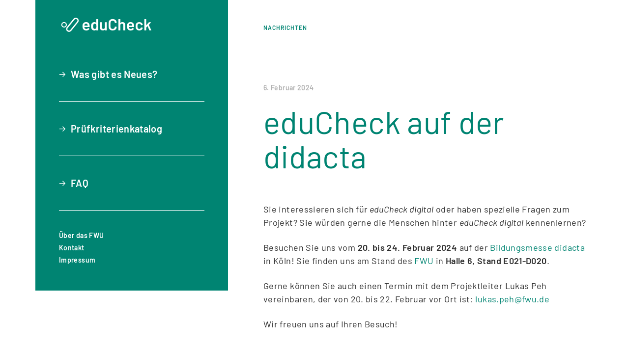

--- FILE ---
content_type: text/html; charset=UTF-8
request_url: https://educheck.schule/educheck-auf-der-didacta/
body_size: 9691
content:
<!DOCTYPE html><html lang="de-DE"><head><meta charset="utf-8"><meta name="viewport" content="width=device-width,initial-scale=1"><meta http-equiv="X-UA-Compatible" content="IE=edge"><link rel="profile" href="https://gmpg.org/xfn/11"><script src="https://educheck.schule/wp-content/themes/vidis5/vidis.119470ee43827e73da86da255ae808d7.js"></script> <title>eduCheck auf der didacta - eduCheck digital</title>
<meta name="description" content="Sie interessieren sich für eduCheck digital oder haben spezielle Fragen zum Projekt? Besuchen Sie uns vom 20. bis 24. Februar 2024 auf der didacta in Köln!">
<meta name="robots" content="index, follow, max-snippet:-1, max-image-preview:large, max-video-preview:-1">
<link rel="canonical" href="https://educheck.schule/educheck-auf-der-didacta/">
<meta property="og:url" content="https://educheck.schule/educheck-auf-der-didacta/">
<meta property="og:site_name" content="eduCheck digital">
<meta property="og:locale" content="de_DE">
<meta property="og:type" content="article">
<meta property="og:title" content="eduCheck auf der didacta - eduCheck digital">
<meta property="og:description" content="Sie interessieren sich für eduCheck digital oder haben spezielle Fragen zum Projekt? Besuchen Sie uns vom 20. bis 24. Februar 2024 auf der didacta in Köln!">
<meta property="og:image" content="https://educheck.schule/wp-content/uploads/sites/2/2024/02/didacta.jpg">
<meta property="og:image:secure_url" content="https://educheck.schule/wp-content/uploads/sites/2/2024/02/didacta.jpg">
<meta property="og:image:width" content="816">
<meta property="og:image:height" content="459">
<meta name="twitter:card" content="summary">
<meta name="twitter:title" content="eduCheck auf der didacta - eduCheck digital">
<meta name="twitter:description" content="Sie interessieren sich für eduCheck digital oder haben spezielle Fragen zum Projekt? Besuchen Sie uns vom 20. bis 24. Februar 2024 auf der didacta in Köln!">
<meta name="twitter:image" content="https://educheck.schule/wp-content/uploads/sites/2/2024/02/didacta.jpg">
<style id='wp-img-auto-sizes-contain-inline-css'>
img:is([sizes=auto i],[sizes^="auto," i]){contain-intrinsic-size:3000px 1500px}
/*# sourceURL=wp-img-auto-sizes-contain-inline-css */
</style>
<link rel='stylesheet' id='sdm-styles-css' href='https://educheck.schule/wp-content/plugins/simple-download-monitor/css/sdm_wp_styles.css?ver=6.9' media='all' />
<style id='wp-emoji-styles-inline-css'>

	img.wp-smiley, img.emoji {
		display: inline !important;
		border: none !important;
		box-shadow: none !important;
		height: 1em !important;
		width: 1em !important;
		margin: 0 0.07em !important;
		vertical-align: -0.1em !important;
		background: none !important;
		padding: 0 !important;
	}
/*# sourceURL=wp-emoji-styles-inline-css */
</style>
<link rel='stylesheet' id='wp-block-library-css' href='https://educheck.schule/wp-includes/css/dist/block-library/style.min.css?ver=6.9' media='all' />
<style id='classic-theme-styles-inline-css'>
/*! This file is auto-generated */
.wp-block-button__link{color:#fff;background-color:#32373c;border-radius:9999px;box-shadow:none;text-decoration:none;padding:calc(.667em + 2px) calc(1.333em + 2px);font-size:1.125em}.wp-block-file__button{background:#32373c;color:#fff;text-decoration:none}
/*# sourceURL=/wp-includes/css/classic-themes.min.css */
</style>
<style id='safe-svg-svg-icon-style-inline-css'>
.safe-svg-cover{text-align:center}.safe-svg-cover .safe-svg-inside{display:inline-block;max-width:100%}.safe-svg-cover svg{fill:currentColor;height:100%;max-height:100%;max-width:100%;width:100%}

/*# sourceURL=https://educheck.schule/wp-content/plugins/safe-svg/dist/safe-svg-block-frontend.css */
</style>
<style id='global-styles-inline-css'>
:root{--wp--preset--aspect-ratio--square: 1;--wp--preset--aspect-ratio--4-3: 4/3;--wp--preset--aspect-ratio--3-4: 3/4;--wp--preset--aspect-ratio--3-2: 3/2;--wp--preset--aspect-ratio--2-3: 2/3;--wp--preset--aspect-ratio--16-9: 16/9;--wp--preset--aspect-ratio--9-16: 9/16;--wp--preset--color--black: #000000;--wp--preset--color--cyan-bluish-gray: #abb8c3;--wp--preset--color--white: #ffffff;--wp--preset--color--pale-pink: #f78da7;--wp--preset--color--vivid-red: #cf2e2e;--wp--preset--color--luminous-vivid-orange: #ff6900;--wp--preset--color--luminous-vivid-amber: #fcb900;--wp--preset--color--light-green-cyan: #7bdcb5;--wp--preset--color--vivid-green-cyan: #00d084;--wp--preset--color--pale-cyan-blue: #8ed1fc;--wp--preset--color--vivid-cyan-blue: #0693e3;--wp--preset--color--vivid-purple: #9b51e0;--wp--preset--gradient--vivid-cyan-blue-to-vivid-purple: linear-gradient(135deg,rgb(6,147,227) 0%,rgb(155,81,224) 100%);--wp--preset--gradient--light-green-cyan-to-vivid-green-cyan: linear-gradient(135deg,rgb(122,220,180) 0%,rgb(0,208,130) 100%);--wp--preset--gradient--luminous-vivid-amber-to-luminous-vivid-orange: linear-gradient(135deg,rgb(252,185,0) 0%,rgb(255,105,0) 100%);--wp--preset--gradient--luminous-vivid-orange-to-vivid-red: linear-gradient(135deg,rgb(255,105,0) 0%,rgb(207,46,46) 100%);--wp--preset--gradient--very-light-gray-to-cyan-bluish-gray: linear-gradient(135deg,rgb(238,238,238) 0%,rgb(169,184,195) 100%);--wp--preset--gradient--cool-to-warm-spectrum: linear-gradient(135deg,rgb(74,234,220) 0%,rgb(151,120,209) 20%,rgb(207,42,186) 40%,rgb(238,44,130) 60%,rgb(251,105,98) 80%,rgb(254,248,76) 100%);--wp--preset--gradient--blush-light-purple: linear-gradient(135deg,rgb(255,206,236) 0%,rgb(152,150,240) 100%);--wp--preset--gradient--blush-bordeaux: linear-gradient(135deg,rgb(254,205,165) 0%,rgb(254,45,45) 50%,rgb(107,0,62) 100%);--wp--preset--gradient--luminous-dusk: linear-gradient(135deg,rgb(255,203,112) 0%,rgb(199,81,192) 50%,rgb(65,88,208) 100%);--wp--preset--gradient--pale-ocean: linear-gradient(135deg,rgb(255,245,203) 0%,rgb(182,227,212) 50%,rgb(51,167,181) 100%);--wp--preset--gradient--electric-grass: linear-gradient(135deg,rgb(202,248,128) 0%,rgb(113,206,126) 100%);--wp--preset--gradient--midnight: linear-gradient(135deg,rgb(2,3,129) 0%,rgb(40,116,252) 100%);--wp--preset--font-size--small: 13px;--wp--preset--font-size--medium: 20px;--wp--preset--font-size--large: 36px;--wp--preset--font-size--x-large: 42px;--wp--preset--spacing--20: 0.44rem;--wp--preset--spacing--30: 0.67rem;--wp--preset--spacing--40: 1rem;--wp--preset--spacing--50: 1.5rem;--wp--preset--spacing--60: 2.25rem;--wp--preset--spacing--70: 3.38rem;--wp--preset--spacing--80: 5.06rem;--wp--preset--shadow--natural: 6px 6px 9px rgba(0, 0, 0, 0.2);--wp--preset--shadow--deep: 12px 12px 50px rgba(0, 0, 0, 0.4);--wp--preset--shadow--sharp: 6px 6px 0px rgba(0, 0, 0, 0.2);--wp--preset--shadow--outlined: 6px 6px 0px -3px rgb(255, 255, 255), 6px 6px rgb(0, 0, 0);--wp--preset--shadow--crisp: 6px 6px 0px rgb(0, 0, 0);}:where(.is-layout-flex){gap: 0.5em;}:where(.is-layout-grid){gap: 0.5em;}body .is-layout-flex{display: flex;}.is-layout-flex{flex-wrap: wrap;align-items: center;}.is-layout-flex > :is(*, div){margin: 0;}body .is-layout-grid{display: grid;}.is-layout-grid > :is(*, div){margin: 0;}:where(.wp-block-columns.is-layout-flex){gap: 2em;}:where(.wp-block-columns.is-layout-grid){gap: 2em;}:where(.wp-block-post-template.is-layout-flex){gap: 1.25em;}:where(.wp-block-post-template.is-layout-grid){gap: 1.25em;}.has-black-color{color: var(--wp--preset--color--black) !important;}.has-cyan-bluish-gray-color{color: var(--wp--preset--color--cyan-bluish-gray) !important;}.has-white-color{color: var(--wp--preset--color--white) !important;}.has-pale-pink-color{color: var(--wp--preset--color--pale-pink) !important;}.has-vivid-red-color{color: var(--wp--preset--color--vivid-red) !important;}.has-luminous-vivid-orange-color{color: var(--wp--preset--color--luminous-vivid-orange) !important;}.has-luminous-vivid-amber-color{color: var(--wp--preset--color--luminous-vivid-amber) !important;}.has-light-green-cyan-color{color: var(--wp--preset--color--light-green-cyan) !important;}.has-vivid-green-cyan-color{color: var(--wp--preset--color--vivid-green-cyan) !important;}.has-pale-cyan-blue-color{color: var(--wp--preset--color--pale-cyan-blue) !important;}.has-vivid-cyan-blue-color{color: var(--wp--preset--color--vivid-cyan-blue) !important;}.has-vivid-purple-color{color: var(--wp--preset--color--vivid-purple) !important;}.has-black-background-color{background-color: var(--wp--preset--color--black) !important;}.has-cyan-bluish-gray-background-color{background-color: var(--wp--preset--color--cyan-bluish-gray) !important;}.has-white-background-color{background-color: var(--wp--preset--color--white) !important;}.has-pale-pink-background-color{background-color: var(--wp--preset--color--pale-pink) !important;}.has-vivid-red-background-color{background-color: var(--wp--preset--color--vivid-red) !important;}.has-luminous-vivid-orange-background-color{background-color: var(--wp--preset--color--luminous-vivid-orange) !important;}.has-luminous-vivid-amber-background-color{background-color: var(--wp--preset--color--luminous-vivid-amber) !important;}.has-light-green-cyan-background-color{background-color: var(--wp--preset--color--light-green-cyan) !important;}.has-vivid-green-cyan-background-color{background-color: var(--wp--preset--color--vivid-green-cyan) !important;}.has-pale-cyan-blue-background-color{background-color: var(--wp--preset--color--pale-cyan-blue) !important;}.has-vivid-cyan-blue-background-color{background-color: var(--wp--preset--color--vivid-cyan-blue) !important;}.has-vivid-purple-background-color{background-color: var(--wp--preset--color--vivid-purple) !important;}.has-black-border-color{border-color: var(--wp--preset--color--black) !important;}.has-cyan-bluish-gray-border-color{border-color: var(--wp--preset--color--cyan-bluish-gray) !important;}.has-white-border-color{border-color: var(--wp--preset--color--white) !important;}.has-pale-pink-border-color{border-color: var(--wp--preset--color--pale-pink) !important;}.has-vivid-red-border-color{border-color: var(--wp--preset--color--vivid-red) !important;}.has-luminous-vivid-orange-border-color{border-color: var(--wp--preset--color--luminous-vivid-orange) !important;}.has-luminous-vivid-amber-border-color{border-color: var(--wp--preset--color--luminous-vivid-amber) !important;}.has-light-green-cyan-border-color{border-color: var(--wp--preset--color--light-green-cyan) !important;}.has-vivid-green-cyan-border-color{border-color: var(--wp--preset--color--vivid-green-cyan) !important;}.has-pale-cyan-blue-border-color{border-color: var(--wp--preset--color--pale-cyan-blue) !important;}.has-vivid-cyan-blue-border-color{border-color: var(--wp--preset--color--vivid-cyan-blue) !important;}.has-vivid-purple-border-color{border-color: var(--wp--preset--color--vivid-purple) !important;}.has-vivid-cyan-blue-to-vivid-purple-gradient-background{background: var(--wp--preset--gradient--vivid-cyan-blue-to-vivid-purple) !important;}.has-light-green-cyan-to-vivid-green-cyan-gradient-background{background: var(--wp--preset--gradient--light-green-cyan-to-vivid-green-cyan) !important;}.has-luminous-vivid-amber-to-luminous-vivid-orange-gradient-background{background: var(--wp--preset--gradient--luminous-vivid-amber-to-luminous-vivid-orange) !important;}.has-luminous-vivid-orange-to-vivid-red-gradient-background{background: var(--wp--preset--gradient--luminous-vivid-orange-to-vivid-red) !important;}.has-very-light-gray-to-cyan-bluish-gray-gradient-background{background: var(--wp--preset--gradient--very-light-gray-to-cyan-bluish-gray) !important;}.has-cool-to-warm-spectrum-gradient-background{background: var(--wp--preset--gradient--cool-to-warm-spectrum) !important;}.has-blush-light-purple-gradient-background{background: var(--wp--preset--gradient--blush-light-purple) !important;}.has-blush-bordeaux-gradient-background{background: var(--wp--preset--gradient--blush-bordeaux) !important;}.has-luminous-dusk-gradient-background{background: var(--wp--preset--gradient--luminous-dusk) !important;}.has-pale-ocean-gradient-background{background: var(--wp--preset--gradient--pale-ocean) !important;}.has-electric-grass-gradient-background{background: var(--wp--preset--gradient--electric-grass) !important;}.has-midnight-gradient-background{background: var(--wp--preset--gradient--midnight) !important;}.has-small-font-size{font-size: var(--wp--preset--font-size--small) !important;}.has-medium-font-size{font-size: var(--wp--preset--font-size--medium) !important;}.has-large-font-size{font-size: var(--wp--preset--font-size--large) !important;}.has-x-large-font-size{font-size: var(--wp--preset--font-size--x-large) !important;}
:where(.wp-block-post-template.is-layout-flex){gap: 1.25em;}:where(.wp-block-post-template.is-layout-grid){gap: 1.25em;}
:where(.wp-block-term-template.is-layout-flex){gap: 1.25em;}:where(.wp-block-term-template.is-layout-grid){gap: 1.25em;}
:where(.wp-block-columns.is-layout-flex){gap: 2em;}:where(.wp-block-columns.is-layout-grid){gap: 2em;}
:root :where(.wp-block-pullquote){font-size: 1.5em;line-height: 1.6;}
/*# sourceURL=global-styles-inline-css */
</style>
<link rel='stylesheet' id='cleverreach_style-css' href='https://educheck.schule/wp-content/plugins/cleverreach/resources/css/frontend.css?ver=6.9' media='all' />
<link rel='stylesheet' id='rtec_styles-css' href='https://educheck.schule/wp-content/plugins/registrations-for-the-events-calendar/css/rtec-styles.css?ver=2.13.9' media='all' />
<link rel='stylesheet' id='tribe-events-v2-single-skeleton-css' href='https://educheck.schule/wp-content/plugins/the-events-calendar/build/css/tribe-events-single-skeleton.css?ver=6.15.14' media='all' />
<link rel='stylesheet' id='tribe-events-v2-single-skeleton-full-css' href='https://educheck.schule/wp-content/plugins/the-events-calendar/build/css/tribe-events-single-full.css?ver=6.15.14' media='all' />
<link rel='stylesheet' id='tec-events-elementor-widgets-base-styles-css' href='https://educheck.schule/wp-content/plugins/the-events-calendar/build/css/integrations/plugins/elementor/widgets/widget-base.css?ver=6.15.14' media='all' />
<link rel='stylesheet' id='h5p-plugin-styles-css' href='https://educheck.schule/wp-content/plugins/h5p/h5p-php-library/styles/h5p.css?ver=1.16.2' media='all' />
<link rel='stylesheet' id='style-css' href='https://educheck.schule/wp-content/themes/vidis5/style.css?ver=6.9' media='all' />
<link rel='stylesheet' id='barlow-css' href='https://educheck.schule/wp-content/themes/vidis5/assets/barlow.css?ver=6.9' media='all' />
<link rel='stylesheet' id='newsletter-css' href='https://educheck.schule/wp-content/plugins/newsletter/style.css?ver=9.1.1' media='all' />
<link rel='stylesheet' id='searchwp-forms-css' href='https://educheck.schule/wp-content/plugins/searchwp-live-ajax-search/assets/styles/frontend/search-forms.min.css?ver=1.8.7' media='all' />
<link rel='stylesheet' id='searchwp-live-search-css' href='https://educheck.schule/wp-content/plugins/searchwp-live-ajax-search/assets/styles/style.min.css?ver=1.8.7' media='all' />
<style id='searchwp-live-search-inline-css'>
.searchwp-live-search-result .searchwp-live-search-result--title a {
  font-size: 16px;
}
.searchwp-live-search-result .searchwp-live-search-result--price {
  font-size: 14px;
}
.searchwp-live-search-result .searchwp-live-search-result--add-to-cart .button {
  font-size: 14px;
}

/*# sourceURL=searchwp-live-search-inline-css */
</style>
<script src="https://educheck.schule/wp-includes/js/jquery/jquery.min.js?ver=3.7.1" id="jquery-core-js"></script>
<script src="https://educheck.schule/wp-includes/js/jquery/jquery-migrate.min.js?ver=3.4.1" id="jquery-migrate-js"></script>
<script id="sdm-scripts-js-extra">
var sdm_ajax_script = {"ajaxurl":"https://educheck.schule/wp-admin/admin-ajax.php"};
//# sourceURL=sdm-scripts-js-extra
</script>
<script src="https://educheck.schule/wp-content/plugins/simple-download-monitor/js/sdm_wp_scripts.js?ver=6.9" id="sdm-scripts-js"></script>
<script src="https://educheck.schule/wp-content/themes/vidis5/embla-carousel.js?ver=6.9" id="embla-js"></script>
<script src="https://educheck.schule/wp-content/themes/vidis5/lottie-player.js?ver=6.9" id="lottie-js"></script>
<link rel="EditURI" type="application/rsd+xml" title="RSD" href="https://educheck.schule/xmlrpc.php?rsd" />
<meta name="generator" content="WordPress 6.9" />
<link rel='shortlink' href='https://educheck.schule/?p=16342' />
<meta name="tec-api-version" content="v1"><meta name="tec-api-origin" content="https://educheck.schule"><link rel="alternate" href="https://educheck.schule/wp-json/tribe/events/v1/" /><style>:root {--main-color-rgb: 0, 132, 114;--main-color: #008472;--secondary-color-rgb: 242, 249, 248;--secondary-color: #f2f9f8;--secondary-color-b-rgb: var(--secondary-color-rgb);--secondary-color-b: var(--secondary-color);--title-color-rgb: var(--main-color-rgb);--title-color: var(--main-color);--branding-decor-color-rgb: var(--main-color-rgb);--branding-decor-color: var(--main-color);--content-text-color-rgb: 46, 46, 46;--content-text-color: #2e2e2e;--link-color-rgb: 0, 150, 140;--link-color: #00968c;--menu-content-color-rgb: 255, 255, 255;--menu-content-color: #FFFFFF;--menu-highlight-color-rgb: 127, 216, 207;--menu-highlight-color: #7fd8cf;--button-color-rgb: var(--main-color-rgb);--button-color: var(--main-color);--button-text-color-rgb: 255, 255, 255;--button-text-color: #ffffff;--hovered-button-color-rgb: 0, 155, 139;--hovered-button-color: #009b8b;--hovered-button-text-color-rgb: 255, 255, 255;--hovered-button-text-color: #ffffff;--secondary-button-color-rgb: var(--secondary-color-rgb);--secondary-button-color: var(--secondary-color);--secondary-button-text-color-rgb: var(--main-color-rgb);--secondary-button-text-color: var(--main-color);--hovered-secondary-button-color-rgb: 255, 255, 255;--hovered-secondary-button-color: #FFFFFF;--hovered-secondary-button-text-color-rgb: var(--secondary-button-text-color-rgb);--hovered-secondary-button-text-color: var(--secondary-button-text-color);--news-date-color-rgb: 46, 46, 46;--news-date-color: #2e2e2e;--menu-background-color-rgb: var(--main-color-rgb);--menu-background-color: var(--main-color);--text-input-color-rgb: var(--main-color-rgb);--text-input-color: var(--main-color);--newsevents-special-box-background-color-rgb: var(--main-color-rgb);--newsevents-special-box-background-color: var(--main-color);--newsevents-special-box-text-color-rgb: var(--menu-content-color-rgb);--newsevents-special-box-text-color: var(--menu-content-color);--footer-newsletter-background-color-rgb: var(--secondary-color-rgb);--footer-newsletter-background-color: var(--secondary-color);--footer-newsletter-content-color-rgb: var(--main-color-rgb);--footer-newsletter-content-color: var(--main-color);--footer-newsletter-button-color-rgb: var(--button-color-rgb);--footer-newsletter-button-color: var(--button-color);--footer-newsletter-button-text-color-rgb: var(--button-text-color-rgb);--footer-newsletter-button-text-color: var(--button-text-color);--footer-newsletter-hovered-button-color-rgb: var(--hovered-button-color-rgb);--footer-newsletter-hovered-button-color: var(--hovered-button-color);--footer-newsletter-hovered-button-text-color-rgb: var(--hovered-button-text-color-rgb);--footer-newsletter-hovered-button-text-color: var(--hovered-button-text-color);--collapsible-section-border-color-rgb: var(--secondary-color-b-rgb);--collapsible-section-border-color: var(--secondary-color-b);--collapsible-section-header-color-rgb: var(--main-color-rgb);--collapsible-section-header-color: var(--main-color);--footer-background-color-rgb: var(--menu-background-color-rgb);--footer-background-color: var(--menu-background-color);--footer-content-color-rgb: var(--menu-content-color-rgb);--footer-content-color: var(--menu-content-color);}</style><meta name="generator" content="Elementor 3.34.2; features: additional_custom_breakpoints; settings: css_print_method-external, google_font-enabled, font_display-auto">
			<style>
				.e-con.e-parent:nth-of-type(n+4):not(.e-lazyloaded):not(.e-no-lazyload),
				.e-con.e-parent:nth-of-type(n+4):not(.e-lazyloaded):not(.e-no-lazyload) * {
					background-image: none !important;
				}
				@media screen and (max-height: 1024px) {
					.e-con.e-parent:nth-of-type(n+3):not(.e-lazyloaded):not(.e-no-lazyload),
					.e-con.e-parent:nth-of-type(n+3):not(.e-lazyloaded):not(.e-no-lazyload) * {
						background-image: none !important;
					}
				}
				@media screen and (max-height: 640px) {
					.e-con.e-parent:nth-of-type(n+2):not(.e-lazyloaded):not(.e-no-lazyload),
					.e-con.e-parent:nth-of-type(n+2):not(.e-lazyloaded):not(.e-no-lazyload) * {
						background-image: none !important;
					}
				}
			</style>
			<link rel="icon" href="https://educheck.schule/wp-content/uploads/sites/2/2023/02/cropped-educheck_favicon-32x32.png" sizes="32x32" />
<link rel="icon" href="https://educheck.schule/wp-content/uploads/sites/2/2023/02/cropped-educheck_favicon-192x192.png" sizes="192x192" />
<link rel="apple-touch-icon" href="https://educheck.schule/wp-content/uploads/sites/2/2023/02/cropped-educheck_favicon-180x180.png" />
<meta name="msapplication-TileImage" content="https://educheck.schule/wp-content/uploads/sites/2/2023/02/cropped-educheck_favicon-270x270.png" />
 <style>:root{--logo-vidis:url("https://educheck.schule/wp-content/themes/vidis5/assets/vidis_logo-J37CHPP5.svg");--logo-educheck:url("https://educheck.schule/wp-content/themes/vidis5/assets/educheck_logo-LMOA5Z6F.svg");--logo-sodix:url("https://educheck.schule/wp-content/themes/vidis5/assets/sodix_logo-YW6LOUHN.svg");--logo-hubbs:url("https://educheck.schule/wp-content/themes/vidis5/assets/hubbs_logo-3IZZJOFG.svg");--logo-ais:url("https://educheck.schule/wp-content/themes/vidis5/assets/ais_logo-Q54A6EMJ.svg");--logo-telli:url("https://educheck.schule/wp-content/themes/vidis5/assets/telli_logo-6P44OKU6.svg");--logo-software-hub:url("https://educheck.schule/wp-content/themes/vidis5/assets/softwarehub_logo-IFRDOGQ2.svg");--logo-license-connect:url("https://educheck.schule/wp-content/themes/vidis5/assets/license_connect_logo-6FIGGEJR.svg");--logo-mem:url("https://educheck.schule/wp-content/themes/vidis5/assets/mem_logo_c-VDS6MTWQ.svg")}</style><link rel="stylesheet" href="https://educheck.schule/wp-content/themes/vidis5/vidis.98cc332adb592988f531168605890893.css"></head><body class="educheck body-not-mobile"><script>function getCurrentLanguage() { return "de"; }
            function getBranding() { return "educheck"; }</script><div id="root" class="root "><div class="css-okc73i"><header class="css-1360ln7 "><div class="qd"><nav class="css-11ret61"><div id="topbar" class="css-yurhuf no-breadcrumbs"><a href="/" class="css-d36yec menu-hover-area"></a><div class="css-1gl377o"><div class="css-j5w7gh">Nachrichten</div><div class="css-p0snmy"><span id="breadcrumbs-1"></span> <span id="breadcrumbs-2"></span> <span id="breadcrumbs-3"></span></div></div><div class="css-l74boc language-switcher"><div class="css-1akbvwx"><div class="css-15ajxnp language-switch-de"><div style="--flag:url(https://educheck.schule/wp-content/themes/vidis5/assets/de-UZ33VXB7.svg)" class="css-1e8nqke"></div><div>Deutsch</div></div><div class="css-15ajxnp language-switch-en"><div style="--flag:url(https://educheck.schule/wp-content/themes/vidis5/assets/uk-SC7363TA.svg)" class="css-1e8nqke"></div><div>English</div></div></div></div></div></nav><div class="css-s9riwd"></div></div><nav class="css-mr44fe dark-background"><div class="css-19d13wt"><div class="css-18rpjs3"><div id="sliding-menu" class="css-1j9us53"><div class="css-1dxq6ry"><a href="/" class="css-nrredw"></a><div class="css-l74boc language-switcher"><div class="css-1akbvwx"><div class="css-15ajxnp language-switch-de"><div style="--flag:url(https://educheck.schule/wp-content/themes/vidis5/assets/de-UZ33VXB7.svg)" class="css-1e8nqke"></div><div>Deutsch</div></div><div class="css-15ajxnp language-switch-en"><div style="--flag:url(https://educheck.schule/wp-content/themes/vidis5/assets/uk-SC7363TA.svg)" class="css-1e8nqke"></div><div>English</div></div></div></div><div onclick="fn_0(this)" class="css-ry9bg"></div></div><a href="https://educheck.schule/neuigkeiten/" class="css-1a6sq9p css-1ybyaxm ">Was gibt es Neues?</a><div class="css-14pkezs"></div><a href="https://educheck.schule/pruefkriterienkatalog/" class="css-1a6sq9p css-1ybyaxm ">Prüfkriterienkatalog</a><div class="css-14pkezs"></div><a href="https://educheck.schule/was-ist-educheck/" class="css-1a6sq9p css-1ybyaxm ">FAQ</a><div class="css-14pkezs"></div><a href="https://educheck.schule/ueber-uns/" class="css-1a6sq9p css-ow1os4 ">Über das FWU</a><a href="https://educheck.schule/kontakt/" class="css-1a6sq9p css-ow1os4 ">Kontakt</a><a href="https://educheck.schule/impressum/" class="css-1a6sq9p css-ow1os4 ">Impressum</a></div></div></div></nav><div class="qd"><nav class="css-mr44fe menu-hover-area" id="sticky-menu"><div class="css-19d13wt"><div class="css-18rpjs3"><div id="sliding-menu" class="css-1j9us53"><div class="css-1dxq6ry"><a href="/" class="css-nrredw"></a><div class="css-l74boc language-switcher"><div class="css-1akbvwx"><div class="css-15ajxnp language-switch-de"><div style="--flag:url(https://educheck.schule/wp-content/themes/vidis5/assets/de-UZ33VXB7.svg)" class="css-1e8nqke"></div><div>Deutsch</div></div><div class="css-15ajxnp language-switch-en"><div style="--flag:url(https://educheck.schule/wp-content/themes/vidis5/assets/uk-SC7363TA.svg)" class="css-1e8nqke"></div><div>English</div></div></div></div><div onclick="fn_0(this)" class="css-ry9bg"></div></div><a href="https://educheck.schule/neuigkeiten/" class="css-1a6sq9p css-1ybyaxm ">Was gibt es Neues?</a><div class="css-14pkezs"></div><a href="https://educheck.schule/pruefkriterienkatalog/" class="css-1a6sq9p css-1ybyaxm ">Prüfkriterienkatalog</a><div class="css-14pkezs"></div><a href="https://educheck.schule/was-ist-educheck/" class="css-1a6sq9p css-1ybyaxm ">FAQ</a><div class="css-14pkezs"></div><a href="https://educheck.schule/ueber-uns/" class="css-1a6sq9p css-ow1os4 ">Über das FWU</a><a href="https://educheck.schule/kontakt/" class="css-1a6sq9p css-ow1os4 ">Kontakt</a><a href="https://educheck.schule/impressum/" class="css-1a6sq9p css-ow1os4 ">Impressum</a></div></div></div></nav></div><div class="qm"><div class="css-hwcazs"><a href="/" class="css-wmmeek"></a><div onclick="fn_0(this)" class="css-rq5d8z"></div></div></div></header><main class="css-1c3ggyo"><div class="mobile-title">Nachrichten</div><div style="display:none" data-breadcrumbsleft="Nachrichten"></div><div style="display:none" data-breadcrumbsright="eduCheck auf der didacta"></div><div class="css-7w4deo content-column first"><div title="6. Februar 2024, 17:42:01" class="css-1t11nok">6. Februar 2024</div>
<h1 class="wp-block-heading">eduCheck auf der didacta</h1>



<p>Sie interessieren sich für<em> eduCheck digital</em> oder haben spezielle Fragen zum Projekt? Sie würden gerne die Menschen hinter <em>eduCheck digital</em> kennenlernen?</p>



<p>Besuchen Sie uns vom <strong>20. bis 24. Februar 2024</strong> auf der <a href="https://www.didacta-koeln.de/">Bildungsmesse didacta</a> in Köln! Sie finden uns am Stand des <a href="http://www.fwu.de">FWU</a> in <strong>Halle 6, Stand E021-D020</strong>.</p>



<p>Gerne können Sie auch einen Termin mit dem Projektleiter Lukas Peh vereinbaren, der von 20. bis 22. Februar vor Ort ist: <a href="mailto:lukas.peh@fwu.de">lukas.peh@fwu.de</a></p>



<p>Wir freuen uns auf Ihren Besuch!</p>
<div></div></div></main><footer class="css-kooiip"><div id="newsletter" class="css-1f2u88z css-h6licv"><div class="css-r65y6v"><div class="css-jb3e0u"><div class="titled"><div class="titled-line-title">Newsletter</div><div class="titled-text">Sie möchten mehr über eduCheck digital erfahren? Gerne informieren wir Sie regelmäßig über den Projektstatus.</div></div></div><div class="css-3yzsf3"><form method="post" action="https://seu1.cleverreach.com/f/54749-239646/wcs/" class="css-1oteowz"><div class="css-o363hm fields-3"><div class="text-input"><input id="e-23" type="text" placeholder=" " name="1078255"><label class="input-label" for="e-23">Vorname</label><div class="icon"></div></div><div class="text-input"><input id="e-24" type="text" placeholder=" " name="1078256"><label class="input-label" for="e-24">Nachname</label><div class="icon"></div></div><div class="text-input"><input id="e-25" type="email" placeholder=" " name="email" required><label class="input-label" for="e-25">E-Mail<sup>*</sup></label><div class="icon"></div></div><div class="checkbox-div"><label class="checkbox-input"><input type="checkbox" id="newsletter-checkbox" name="ny" required><div>Ich habe die <a target="_blank" href="/datenschutzerklaerung">Datenschutzbestimmungen</a><br>gelesen und stimme diesen zu.<sup>*</sup></div></label>Sie können sich jederzeit vom Newsletter abmelden. Ihre Daten werden dann vollständig aus unserem System gelöscht.</div><button type="submit" onclick="fn_5(this)" class="flat-button css-1y1rx42">Jetzt abonnieren</button></div></form></div></div></div><div class="css-1f2u88z css-9iwl02"><div class="css-1lk1dtu"><nav class="css-1x4tuf7"><ul class="css-1mb19bq"><li><a href="https://educheck.schule/kontakt/" target="">Kontakt</a></li><li><a href="https://educheck.schule/impressum/" target="">Impressum</a></li><li><a href="https://educheck.schule/datenschutzerklaerung/" target="">Datenschutz</a></li></ul></nav><div class="css-1raralq"><a href="https://www.fwu.de" class="css-1mqnzu2">Ein Angebot des<div class="css-zyv2dg"><div class="css-xuw2xj"></div></div></a></div></div></div></footer></div></div><div id="lightbox" class="css-7x4a0 hidden" onclick="fn_6(this)"><img id="lightbox-img" alt="Image"><video id="lightbox-video" controls></video></div> <script type="speculationrules">
{"prefetch":[{"source":"document","where":{"and":[{"href_matches":"/*"},{"not":{"href_matches":["/wp-*.php","/wp-admin/*","/wp-content/uploads/sites/2/*","/wp-content/*","/wp-content/plugins/*","/wp-content/themes/vidis5/*","/*\\?(.+)"]}},{"not":{"selector_matches":"a[rel~=\"nofollow\"]"}},{"not":{"selector_matches":".no-prefetch, .no-prefetch a"}}]},"eagerness":"conservative"}]}
</script>
		<script>
		( function ( body ) {
			'use strict';
			body.className = body.className.replace( /\btribe-no-js\b/, 'tribe-js' );
		} )( document.body );
		</script>
		        <style>
            .searchwp-live-search-results {
                opacity: 0;
                transition: opacity .25s ease-in-out;
                -moz-transition: opacity .25s ease-in-out;
                -webkit-transition: opacity .25s ease-in-out;
                height: 0;
                overflow: hidden;
                z-index: 9999995; /* Exceed SearchWP Modal Search Form overlay. */
                position: absolute;
                display: none;
            }

            .searchwp-live-search-results-showing {
                display: block;
                opacity: 1;
                height: auto;
                overflow: auto;
            }

            .searchwp-live-search-no-results {
                padding: 3em 2em 0;
                text-align: center;
            }

            .searchwp-live-search-no-min-chars:after {
                content: "Weiterschreiben";
                display: block;
                text-align: center;
                padding: 2em 2em 0;
            }
        </style>
                <script>
            var _SEARCHWP_LIVE_AJAX_SEARCH_BLOCKS = true;
            var _SEARCHWP_LIVE_AJAX_SEARCH_ENGINE = 'default';
            var _SEARCHWP_LIVE_AJAX_SEARCH_CONFIG = 'default';
        </script>
        <script> /* <![CDATA[ */var tribe_l10n_datatables = {"aria":{"sort_ascending":": activate to sort column ascending","sort_descending":": activate to sort column descending"},"length_menu":"Show _MENU_ entries","empty_table":"No data available in table","info":"Showing _START_ to _END_ of _TOTAL_ entries","info_empty":"Showing 0 to 0 of 0 entries","info_filtered":"(filtered from _MAX_ total entries)","zero_records":"No matching records found","search":"Search:","all_selected_text":"All items on this page were selected. ","select_all_link":"Select all pages","clear_selection":"Clear Selection.","pagination":{"all":"All","next":"Next","previous":"Previous"},"select":{"rows":{"0":"","_":": Selected %d rows","1":": Selected 1 row"}},"datepicker":{"dayNames":["Sonntag","Montag","Dienstag","Mittwoch","Donnerstag","Freitag","Samstag"],"dayNamesShort":["So.","Mo.","Di.","Mi.","Do.","Fr.","Sa."],"dayNamesMin":["S","M","D","M","D","F","S"],"monthNames":["Januar","Februar","M\u00e4rz","April","Mai","Juni","Juli","August","September","Oktober","November","Dezember"],"monthNamesShort":["Januar","Februar","M\u00e4rz","April","Mai","Juni","Juli","August","September","Oktober","November","Dezember"],"monthNamesMin":["Jan.","Feb.","M\u00e4rz","Apr.","Mai","Juni","Juli","Aug.","Sep.","Okt.","Nov.","Dez."],"nextText":"Next","prevText":"Prev","currentText":"Today","closeText":"Done","today":"Today","clear":"Clear"}};/* ]]> */ </script>			<script>
				const lazyloadRunObserver = () => {
					const lazyloadBackgrounds = document.querySelectorAll( `.e-con.e-parent:not(.e-lazyloaded)` );
					const lazyloadBackgroundObserver = new IntersectionObserver( ( entries ) => {
						entries.forEach( ( entry ) => {
							if ( entry.isIntersecting ) {
								let lazyloadBackground = entry.target;
								if( lazyloadBackground ) {
									lazyloadBackground.classList.add( 'e-lazyloaded' );
								}
								lazyloadBackgroundObserver.unobserve( entry.target );
							}
						});
					}, { rootMargin: '200px 0px 200px 0px' } );
					lazyloadBackgrounds.forEach( ( lazyloadBackground ) => {
						lazyloadBackgroundObserver.observe( lazyloadBackground );
					} );
				};
				const events = [
					'DOMContentLoaded',
					'elementor/lazyload/observe',
				];
				events.forEach( ( event ) => {
					document.addEventListener( event, lazyloadRunObserver );
				} );
			</script>
			<script src="https://educheck.schule/wp-content/plugins/the-events-calendar/common/build/js/user-agent.js?ver=da75d0bdea6dde3898df" id="tec-user-agent-js"></script>
<script id="cleverreach_script-js-extra">
var haet_cr_ajax = {"ajax_url":"https://educheck.schule/wp-admin/admin-ajax.php"};
//# sourceURL=cleverreach_script-js-extra
</script>
<script src="https://educheck.schule/wp-content/plugins/cleverreach/resources/js/form.js?ver=6.9" id="cleverreach_script-js"></script>
<script id="rtec_scripts-js-extra">
var rtec = {"ajaxUrl":"https://educheck.schule/wp-admin/admin-ajax.php","checkForDuplicates":"","translations":{"honeypotClear":"I am not a robot"}};
//# sourceURL=rtec_scripts-js-extra
</script>
<script src="https://educheck.schule/wp-content/plugins/registrations-for-the-events-calendar/js/rtec-scripts.js?ver=2.13.9" id="rtec_scripts-js"></script>
<script id="newsletter-js-extra">
var newsletter_data = {"action_url":"https://educheck.schule/wp-admin/admin-ajax.php"};
//# sourceURL=newsletter-js-extra
</script>
<script src="https://educheck.schule/wp-content/plugins/newsletter/main.js?ver=9.1.1" id="newsletter-js"></script>
<script id="swp-live-search-client-js-extra">
var searchwp_live_search_params = [];
searchwp_live_search_params = {"ajaxurl":"https:\/\/educheck.schule\/wp-admin\/admin-ajax.php","origin_id":16342,"config":{"default":{"engine":"default","input":{"delay":300,"min_chars":3},"results":{"position":"bottom","width":"auto","offset":{"x":0,"y":5}},"spinner":{"lines":12,"length":8,"width":3,"radius":8,"scale":1,"corners":1,"color":"#424242","fadeColor":"transparent","speed":1,"rotate":0,"animation":"searchwp-spinner-line-fade-quick","direction":1,"zIndex":2000000000,"className":"spinner","top":"50%","left":"50%","shadow":"0 0 1px transparent","position":"absolute"}}},"msg_no_config_found":"Keine g\u00fcltige Konfiguration f\u00fcr SearchWP Live Search gefunden!","aria_instructions":"Wenn automatisch vervollst\u00e4ndigte Ergebnisse verf\u00fcgbar sind, dann verwende die Pfeile nach oben und unten zur Auswahl und die Eingabetaste, um zur gew\u00fcnschten Seite zu gelangen. Benutzer von Touch-Ger\u00e4ten erkunden mit Touch oder mit Wischgesten."};;
//# sourceURL=swp-live-search-client-js-extra
</script>
<script src="https://educheck.schule/wp-content/plugins/searchwp-live-ajax-search/assets/javascript/dist/script.min.js?ver=1.8.7" id="swp-live-search-client-js"></script>
<script id="wp-emoji-settings" type="application/json">
{"baseUrl":"https://s.w.org/images/core/emoji/17.0.2/72x72/","ext":".png","svgUrl":"https://s.w.org/images/core/emoji/17.0.2/svg/","svgExt":".svg","source":{"concatemoji":"https://educheck.schule/wp-includes/js/wp-emoji-release.min.js?ver=6.9"}}
</script>
<script type="module">
/*! This file is auto-generated */
const a=JSON.parse(document.getElementById("wp-emoji-settings").textContent),o=(window._wpemojiSettings=a,"wpEmojiSettingsSupports"),s=["flag","emoji"];function i(e){try{var t={supportTests:e,timestamp:(new Date).valueOf()};sessionStorage.setItem(o,JSON.stringify(t))}catch(e){}}function c(e,t,n){e.clearRect(0,0,e.canvas.width,e.canvas.height),e.fillText(t,0,0);t=new Uint32Array(e.getImageData(0,0,e.canvas.width,e.canvas.height).data);e.clearRect(0,0,e.canvas.width,e.canvas.height),e.fillText(n,0,0);const a=new Uint32Array(e.getImageData(0,0,e.canvas.width,e.canvas.height).data);return t.every((e,t)=>e===a[t])}function p(e,t){e.clearRect(0,0,e.canvas.width,e.canvas.height),e.fillText(t,0,0);var n=e.getImageData(16,16,1,1);for(let e=0;e<n.data.length;e++)if(0!==n.data[e])return!1;return!0}function u(e,t,n,a){switch(t){case"flag":return n(e,"\ud83c\udff3\ufe0f\u200d\u26a7\ufe0f","\ud83c\udff3\ufe0f\u200b\u26a7\ufe0f")?!1:!n(e,"\ud83c\udde8\ud83c\uddf6","\ud83c\udde8\u200b\ud83c\uddf6")&&!n(e,"\ud83c\udff4\udb40\udc67\udb40\udc62\udb40\udc65\udb40\udc6e\udb40\udc67\udb40\udc7f","\ud83c\udff4\u200b\udb40\udc67\u200b\udb40\udc62\u200b\udb40\udc65\u200b\udb40\udc6e\u200b\udb40\udc67\u200b\udb40\udc7f");case"emoji":return!a(e,"\ud83e\u1fac8")}return!1}function f(e,t,n,a){let r;const o=(r="undefined"!=typeof WorkerGlobalScope&&self instanceof WorkerGlobalScope?new OffscreenCanvas(300,150):document.createElement("canvas")).getContext("2d",{willReadFrequently:!0}),s=(o.textBaseline="top",o.font="600 32px Arial",{});return e.forEach(e=>{s[e]=t(o,e,n,a)}),s}function r(e){var t=document.createElement("script");t.src=e,t.defer=!0,document.head.appendChild(t)}a.supports={everything:!0,everythingExceptFlag:!0},new Promise(t=>{let n=function(){try{var e=JSON.parse(sessionStorage.getItem(o));if("object"==typeof e&&"number"==typeof e.timestamp&&(new Date).valueOf()<e.timestamp+604800&&"object"==typeof e.supportTests)return e.supportTests}catch(e){}return null}();if(!n){if("undefined"!=typeof Worker&&"undefined"!=typeof OffscreenCanvas&&"undefined"!=typeof URL&&URL.createObjectURL&&"undefined"!=typeof Blob)try{var e="postMessage("+f.toString()+"("+[JSON.stringify(s),u.toString(),c.toString(),p.toString()].join(",")+"));",a=new Blob([e],{type:"text/javascript"});const r=new Worker(URL.createObjectURL(a),{name:"wpTestEmojiSupports"});return void(r.onmessage=e=>{i(n=e.data),r.terminate(),t(n)})}catch(e){}i(n=f(s,u,c,p))}t(n)}).then(e=>{for(const n in e)a.supports[n]=e[n],a.supports.everything=a.supports.everything&&a.supports[n],"flag"!==n&&(a.supports.everythingExceptFlag=a.supports.everythingExceptFlag&&a.supports[n]);var t;a.supports.everythingExceptFlag=a.supports.everythingExceptFlag&&!a.supports.flag,a.supports.everything||((t=a.source||{}).concatemoji?r(t.concatemoji):t.wpemoji&&t.twemoji&&(r(t.twemoji),r(t.wpemoji)))});
//# sourceURL=https://educheck.schule/wp-includes/js/wp-emoji-loader.min.js
</script>
 </body></html>

--- FILE ---
content_type: text/css
request_url: https://educheck.schule/wp-content/themes/vidis5/style.css?ver=6.9
body_size: 72
content:
/* 
Theme Name: VIDIS (5)
Author: Václav Patejdl (implementation only)
Description: Theme for vidis.schule 
Version: 1.4
Requires at least: 6.0
Tested up to: 6.0
Requires PHP: 7.0
License: Proprietary
License URI: -
Text Domain: vidis
        */

--- FILE ---
content_type: text/css
request_url: https://educheck.schule/wp-content/themes/vidis5/vidis.98cc332adb592988f531168605890893.css
body_size: 22444
content:
:where(html){line-height:1.15}:where(h1){-webkit-margin-after:.67em;-webkit-margin-before:.67em;margin-block-end:.67em;margin-block-start:.67em}:where(dl,ol,ul) :where(dl,ol,ul){-webkit-margin-after:0;-webkit-margin-before:0;margin-block-end:0;margin-block-start:0}:where(hr){box-sizing:content-box}:where(table){border-color:currentColor}:where(button){text-transform:none}:where(button,input:is([type=button i],[type=reset i],[type=submit i])){-webkit-appearance:button}:where(select){text-transform:none}:where(input[type=search i]){-webkit-appearance:textfield;outline-offset:-2px}:where(button,input:is([type=button i],[type=color i],[type=reset i],[type=submit i]))::-moz-focus-inner{border-style:none;padding:0}:where(button,input:is([type=button i],[type=color i],[type=reset i],[type=submit i]))::-moz-focusring{outline:1px dotted ButtonText}:where(:-moz-ui-invalid){box-shadow:none}:where(summary){display:list-item}*,:after,:before{box-sizing:border-box}:after,:before{text-decoration:inherit;vertical-align:inherit}:where(:root){-webkit-tap-highlight-color:transparent;-webkit-text-size-adjust:100%;cursor:default;line-height:1.5;overflow-wrap:break-word;tab-size:4}:where(body){margin:0}:where(h1){font-size:2em;margin:.67em 0}:where(dl,ol,ul) :where(dl,ol,ul){margin:0}:where(hr){color:inherit;height:0}:where(nav) :where(ol,ul){list-style-type:none;padding:0}:where(nav li):before{content:"\200B";float:left}:where(pre){font-family:monospace,monospace;font-size:1em;overflow:auto}:where(abbr[title]){text-decoration:underline;-webkit-text-decoration:underline dotted;text-decoration:underline dotted}:where(b,strong){font-weight:bolder}:where(code,kbd,samp){font-family:monospace,monospace;font-size:1em}:where(small){font-size:80%}:where(audio,canvas,iframe,img,svg,video){vertical-align:middle}:where(iframe){border-style:none}:where(svg:not([fill])){fill:currentColor}:where(table){border-collapse:collapse;border-color:inherit;text-indent:0}:where(button,input,select){margin:0}:where(button,[type=button i],[type=reset i],[type=submit i]){-webkit-appearance:button}:where(fieldset){border:1px solid #a0a0a0}:where(progress){vertical-align:baseline}:where(textarea){margin:0;resize:vertical}:where([type=search i]){-webkit-appearance:textfield;outline-offset:-2px}::-webkit-inner-spin-button,::-webkit-outer-spin-button{height:auto}::-webkit-input-placeholder{color:inherit;opacity:.54}::-webkit-search-decoration{-webkit-appearance:none}::-webkit-file-upload-button{-webkit-appearance:button;font:inherit}:where(dialog){background-color:#fff;border:solid;color:#000;height:-moz-fit-content;height:-webkit-fit-content;height:fit-content;left:0;margin:auto;padding:1em;position:absolute;right:0;width:-moz-fit-content;width:-webkit-fit-content;width:fit-content}:where(dialog:not([open])){display:none}:where(details>summary:first-of-type){display:list-item}:where([aria-busy=true i]){cursor:progress}:where([aria-controls]){cursor:pointer}:where([aria-disabled=true i],[disabled]){cursor:not-allowed}:where([aria-hidden=false i][hidden]){display:initial}:where([aria-hidden=false i][hidden]:not(:focus)){clip:rect(0,0,0,0);position:absolute}.css-1296043{display:flex;justify-content:center;pointer-events:none;position:-webkit-sticky;position:sticky;top:113px;width:100%;z-index:1000}.wp-admin .css-1296043{top:145px}.flat-button{align-items:center;border:none;border-radius:8px;cursor:pointer;display:flex;font-family:Barlow,sans-serif;font-size:16px;font-weight:500;height:40px;justify-content:center;outline:none;padding:11px;text-align:center;transition:color .25s,background .25s,border .25s}form .flat-button{height:56px;margin:16px 0}@media only screen and (max-width:1199px){form .flat-button{margin:32px 0;width:100%}}.flat-button:focus{outline:1px solid rgba(var(--button-color-rgb),.27);outline-offset:2px}.flat-button:focus:not(:focus-visible){outline:none}.css-1y1rx42{background-color:var(--button-color)}.css-1y1rx42.css-1y1rx42.css-1y1rx42,.css-1y1rx42.css-1y1rx42.css-1y1rx42:active,.css-1y1rx42.css-1y1rx42.css-1y1rx42:hover,.css-1y1rx42.css-1y1rx42.css-1y1rx42:visited{color:var(--button-text-color);-webkit-text-decoration:none;text-decoration:none}.css-1y1rx42.css-1y1rx42.css-1y1rx42:hover{background-color:var(--hovered-button-color);color:var(--hovered-button-text-color)}.css-1vjxegy{background-color:var(--secondary-button-color);color:var(--secondary-button-text-color);font-size:16px;font-weight:500}.css-1vjxegy.css-1vjxegy.css-1vjxegy:hover{background-color:var(--hovered-secondary-button-color);color:var(--hovered-secondary-button-text-color)}.css-11r59i0{background-color:#fff;border:1px solid var(--button-color);color:var(--button-color)}.css-11r59i0.css-11r59i0.css-11r59i0,.css-11r59i0.css-11r59i0.css-11r59i0:active,.css-11r59i0.css-11r59i0.css-11r59i0:hover,.css-11r59i0.css-11r59i0.css-11r59i0:visited{color:var(--button-color);-webkit-text-decoration:none;text-decoration:none}.css-11r59i0.css-11r59i0.css-11r59i0:hover{background-color:var(--hovered-button-color);border-color:var(--hovered-button-color);color:var(--hovered-button-text-color)}.css-1a6sq9p{display:block;transition:-webkit-filter .5s;transition:filter .5s;transition:filter .5s,-webkit-filter .5s}.css-1a6sq9p.css-1a6sq9p.css-1a6sq9p{color:var(--menu-content-color)}.css-1a6sq9p.css-1a6sq9p.css-1a6sq9p,.css-1a6sq9p.css-1a6sq9p.css-1a6sq9p:active,.css-1a6sq9p.css-1a6sq9p.css-1a6sq9p:hover,.css-1a6sq9p.css-1a6sq9p.css-1a6sq9p:link,.css-1a6sq9p.css-1a6sq9p.css-1a6sq9p:visited{-webkit-text-decoration:none;text-decoration:none}.css-1a6sq9p.css-1a6sq9p.css-1a6sq9p,.css-1a6sq9p.css-1a6sq9p.css-1a6sq9p:active,.css-1a6sq9p.css-1a6sq9p.css-1a6sq9p:link,.css-1a6sq9p.css-1a6sq9p.css-1a6sq9p:visited{color:var(--menu-content-color)}.css-1a6sq9p.css-1a6sq9p.css-1a6sq9p.current,.css-1a6sq9p.css-1a6sq9p.css-1a6sq9p:hover{color:var(--menu-highlight-color)}.css-mr44fe{box-sizing:border-box;color:var(--menu-content-color);margin-left:72px;position:absolute;width:392px;z-index:900}@media only screen and (min-width:1200px){.css-mr44fe{top:104px}.css-mr44fe#sticky-menu{position:fixed}.wp-admin .css-mr44fe#sticky-menu{top:136px}}@media only screen and (max-width:1199px){.css-mr44fe{height:100%;margin-left:0;min-height:1000px;pointer-events:none;top:0;width:100%}}@media only screen and (min-width:1200px){.css-19d13wt{background-color:var(--menu-background-color);width:100%}#sticky-menu .css-19d13wt{height:0;overflow:hidden;transition:height .5s}}.css-29i1fn{font-size:14px;font-weight:500;margin-bottom:40px;opacity:.5}.css-14pkezs{background-color:var(--menu-content-color);height:1px;margin:40px 0;width:100%}.css-1ybyaxm{--arrow-color:var(--menu-content-color);font-size:20px;font-weight:600;padding-left:24px;position:relative}.css-1ybyaxm.current,.css-1ybyaxm:hover{--arrow-color:var(--menu-highlight-color)}.ais .css-1ybyaxm.current,.ais .css-1ybyaxm:hover,.telli .css-1ybyaxm.current,.telli .css-1ybyaxm:hover{font-style:italic}.css-1ybyaxm:before{background-color:var(--arrow-color);content:"";display:block;height:100%;left:0;-webkit-mask-image:url(./assets/white_arrow-P34S22UG.svg);mask-image:url(./assets/white_arrow-P34S22UG.svg);-webkit-mask-position:center left;mask-position:center left;-webkit-mask-repeat:no-repeat;mask-repeat:no-repeat;position:absolute;width:24px}.css-1ybyaxm.arrow-indent{margin-left:24px;margin-top:5px;opacity:.7}.css-1ybyaxm.arrow-indent.current,.css-1ybyaxm.arrow-indent:hover{opacity:1}.css-ow1os4{display:block;font-size:14px;font-weight:600;margin:4px 0}.css-1egkixi.css-1egkixi.css-1egkixi{background-color:#fff;color:var(--main-color);font-size:16px;height:56px;margin-bottom:16px;margin-top:30px;width:100%}.css-1egkixi.css-1egkixi.css-1egkixi:hover{background-color:#d2eeff;color:var(--main-color)}.css-1260eol.css-1260eol.css-1260eol{background-color:var(--menu-background-color);border-color:#fff;color:#fff;font-size:16px;height:56px;width:100%}.css-1260eol.css-1260eol.css-1260eol:hover{background-color:#0031c4;border-color:#fff}.css-hwcazs{align-items:center;background-color:#fff;box-sizing:border-box;display:flex;height:80px;justify-content:space-between;left:0;padding:24px;top:0;width:100%;z-index:1000}.ais .css-hwcazs,.educheck .css-hwcazs,.hubbs .css-hwcazs,.mem .css-hwcazs,.sodix .css-hwcazs,.software-hub .css-hwcazs,.telli .css-hwcazs{background-color:var(--menu-background-color)}.css-wmmeek{background-color:var(--main-color);display:block;height:60px;-webkit-mask-image:var(--logo-image);mask-image:var(--logo-image);-webkit-mask-position:center left;mask-position:center left;-webkit-mask-repeat:no-repeat;mask-repeat:no-repeat;width:250px}.educheck .css-wmmeek,.hubbs .css-wmmeek,.mem .css-wmmeek,.sodix .css-wmmeek,.software-hub .css-wmmeek{background-color:#fff}.css-rq5d8z{cursor:pointer;height:60px;width:100px}.css-rq5d8z:before{background-color:var(--main-color);content:"";display:block;height:100%;-webkit-mask-image:url(./assets/menu_burger-NPJYR5MW.svg);mask-image:url(./assets/menu_burger-NPJYR5MW.svg);-webkit-mask-position:center right;mask-position:center right;-webkit-mask-repeat:no-repeat;mask-repeat:no-repeat;width:100%}.educheck .css-rq5d8z:before,.hubbs .css-rq5d8z:before,.mem .css-rq5d8z:before,.sodix .css-rq5d8z:before,.software-hub .css-rq5d8z:before{background-color:#fff;-webkit-mask-image:url(./assets/menu_burger2-RKUYDJMD.svg);mask-image:url(./assets/menu_burger2-RKUYDJMD.svg)}.ais .css-rq5d8z:before,.telli .css-rq5d8z:before{-webkit-mask-image:url(./assets/menu_burger2-RKUYDJMD.svg);mask-image:url(./assets/menu_burger2-RKUYDJMD.svg)}.css-1dxq6ry{align-items:center;box-sizing:border-box;display:flex;height:80px;justify-content:space-between;width:100%}@media only screen and (min-width:1200px){.css-1dxq6ry{display:none}}.css-nrredw{display:block;height:100%;-webkit-mask-image:var(--logo-image);mask-image:var(--logo-image);-webkit-mask-position:center left;mask-position:center left;width:200px}.css-nrredw,.css-ry9bg{background-color:var(--menu-content-color);-webkit-mask-repeat:no-repeat;mask-repeat:no-repeat}.css-ry9bg{cursor:pointer;height:60px;-webkit-mask-image:url(./assets/menu_close-VBD5I6C6.svg);mask-image:url(./assets/menu_close-VBD5I6C6.svg);-webkit-mask-position:center right;mask-position:center right;width:60px}.css-18rpjs3{overflow:hidden;position:relative;width:100%}@media only screen and (max-width:1199px){.css-18rpjs3{height:100%}.wp-admin .css-18rpjs3{margin-top:46px}}@media only screen and (min-width:1200px){.css-18rpjs3{padding:32px 48px 48px}.ais .css-18rpjs3,.telli .css-18rpjs3{padding-top:16px}}@media only screen and (max-width:1199px){.css-1j9us53{background-color:var(--menu-background-color);height:100%;left:101%;padding:0 24px 24px;pointer-events:auto;position:fixed;transition:left .7s;width:100%}.css-1j9us53.open{left:0}}@media only screen and (min-width:1200px){.css-1360ln7{position:relative}.css-1360ln7.desktop-topbar-transparent{position:absolute}}.css-s9riwd{height:104px}.wp-admin .css-s9riwd{height:72px}.css-11ret61{background-color:#fff;box-sizing:border-box;color:var(--main-color);display:flex;height:104px;justify-content:center;left:0;position:fixed;top:0;width:100%;z-index:1000}.wp-admin .css-11ret61{top:32px}.desktop-topbar-transparent .css-11ret61{background-color:transparent;pointer-events:none}.css-yurhuf{align-items:center;display:flex;height:100%;max-width:1440px;padding:0 72px;width:100%}.css-d36yec{background-color:var(--menu-background-color);display:block;height:100%;min-width:392px;pointer-events:auto;position:relative;width:392px}.css-d36yec:before{background-color:var(--menu-content-color);content:"";display:block;height:100%;left:0;-webkit-mask-image:var(--logo-image);mask-image:var(--logo-image);-webkit-mask-position:50px 0;mask-position:50px 0;-webkit-mask-repeat:no-repeat;mask-repeat:no-repeat;position:absolute;top:0;width:100%}.css-1gl377o{display:flex;flex-direction:column;font-size:12px;font-weight:600;gap:4px;-webkit-hyphens:manual;-ms-hyphens:manual;hyphens:manual;letter-spacing:.08em;margin-left:72px;margin-right:1vw;margin-top:8px;text-transform:uppercase}.css-1gl377o .no-breadcrumbs{margin-top:0}.css-j5w7gh{max-width:240px}.no-breadcrumbs .css-p0snmy{display:none}.css-p0snmy #breadcrumbs-1{opacity:.4}.css-p0snmy #breadcrumbs-2{opacity:.6}.css-p0snmy #breadcrumbs-3{opacity:.8}.ais .css-1lkfi87,.software-hub .css-1lkfi87,.telli .css-1lkfi87{--button-color:var(--secondary-button-color);--button-text-color:var(--secondary-button-text-color);--hovered-button-color:var(--hovered-secondary-button-color);--hovered-button-text-color:var(--hovered-secondary-button-text-color);font-size:12px;margin-left:auto;margin-right:16px;padding:8px 30px}.css-xaqyzn{margin-left:auto;margin-right:16px}.css-l74boc{display:none;height:34px;margin-left:auto;position:relative;width:44px;z-index:100}.css-1akbvwx{background-color:#eeeeee00;border:1px solid hsla(0,0%,90%,0);box-shadow:4px 4px 11px transparent;display:flex;flex-direction:column;left:0;max-height:34px;overflow:hidden;position:absolute;top:0;transition:width .2s,max-height .1s,border .2s,box-shadow .2s,margin-left .2s,background-color .2s;width:44px}@media only screen and (max-width:1199px){.css-1akbvwx{box-shadow:8px 8px 11px rgba(0,0,0,.1)}}.language-switcher-open .css-1akbvwx{background-color:#eee;border:1px solid #e6e6e6;box-shadow:4px 4px 11px rgba(0,0,0,.1);margin-left:-84px;max-height:80px;width:128px}@media only screen and (max-width:1199px){.language-switcher-open .css-1akbvwx{box-shadow:8px 8px 11px rgba(0,0,0,.2)}}@media only screen and (min-width:1200px){.css-1akbvwx:hover{background-color:#eee;border:1px solid #e6e6e6;box-shadow:4px 4px 11px rgba(0,0,0,.1);margin-left:-84px;max-height:80px;width:128px}}.css-15ajxnp{align-items:center;cursor:pointer;display:flex;flex-direction:row;gap:8px;justify-content:left;padding:2px 8px 2px 2px;transition:background-color .2s}.css-15ajxnp+.css-15ajxnp{border-top:1px solid #fff}@media only screen and (min-width:1200px){.css-15ajxnp:hover{background-color:#fff}}.css-15ajxnp.current{cursor:default}@media only screen and (max-width:1199px){.language-switcher-open .css-15ajxnp.current{background-color:#fff}.css-15ajxnp{color:var(--main-color)}}.css-1e8nqke{background-image:var(--flag);background-repeat:no-repeat;min-height:30px;min-width:40px}.titled{color:var(--main-color);margin:60px 0}@media only screen and (min-width:1200px){.titled{display:flex;margin-left:-464px}}@media only screen and (max-width:1199px){.titled{margin-bottom:48px}}@media only screen and (min-width:1200px){.titled.titled.titled.no-margin{margin-bottom:0;margin-top:0}}@media only screen and (max-width:1199px){.titled.titled.titled.no-margin{margin-bottom:0;margin-top:0}}.titled-line-title{font-size:12px;font-weight:600;letter-spacing:.08em;text-transform:uppercase}@media only screen and (max-width:1199px){.titled-line-title{margin-bottom:16px}}@media only screen and (min-width:1200px){.titled-line-title{min-width:464px;text-align:center;width:464px}}.titled-text{color:var(--content-text-color)}@media only screen and (max-width:1199px){.titled-text{margin-top:32px}}.css-1w6u4a6{border-top:1px solid var(--main-color);height:0;width:100%}@media only screen and (min-width:1200px){.css-1w6u4a6{align-self:center}}@media only screen and (max-width:1199px){.css-1w6u4a6{margin-top:16px}}.text-input{align-items:center;color:var(--text-input-color);display:flex;margin:16px 0;position:relative;width:100%}.text-input input{background-color:#fff;border:none;border-radius:8px;color:var(--text-input-color);font-family:Barlow,sans-serif;font-size:16px;font-weight:400;height:56px;line-height:1.2;outline:none;padding:0 24px;width:100%}.text-input input:not(:-ms-input-placeholder){padding-top:.75em}.text-input input:focus,.text-input input:not(:placeholder-shown){padding-top:.75em}.text-input input:focus{box-shadow:0 0 4px 8px rgba(var(--text-input-color-rgb),.04)}.text-input label.input-label{left:24px;opacity:.5;position:absolute;-webkit-transform-origin:0 0;transform-origin:0 0;transition:opacity .12s ease-in-out,-webkit-transform .12s ease-in-out;transition:transform .12s ease-in-out,opacity .12s ease-in-out;transition:transform .12s ease-in-out,opacity .12s ease-in-out,-webkit-transform .12s ease-in-out}.text-input input:not(:focus):hover~label.input-label{opacity:1}.text-input label sup{color:#f24439;opacity:.75}.text-input input:not(:-ms-input-placeholder)~label.input-label{opacity:.5!important;-webkit-transform:translateY(-.6em) scale(.8);transform:translateY(-.6em) scale(.8)}.text-input input:focus~label.input-label,.text-input input:not(:placeholder-shown)~label.input-label{opacity:.5!important;-webkit-transform:translateY(-.6em) scale(.8);transform:translateY(-.6em) scale(.8)}.text-input input:not(:-ms-input-placeholder)~label.input-label sup{opacity:0}.text-input input:focus~label.input-label sup,.text-input input:not(:placeholder-shown)~label.input-label sup{opacity:0}.text-input .icon{display:none;height:24px;left:calc(100% - 48px);opacity:0;position:absolute;width:24px}.checkbox-input{align-items:baseline;display:flex;gap:8px;margin:16px 0}.checkbox-input input{-webkit-appearance:none;appearance:none;background-color:inherit;border:1px solid var(--main-color);display:grid;height:18px;margin:0;min-height:18px;min-width:18px;place-content:center;width:18px}.darkerBackground .checkbox-input input{background-color:#fff}.checkbox-input input:before{background-color:CanvasText;box-shadow:inset 10em 10em var(--main-color);-webkit-clip-path:polygon(14% 44%,0 65%,50% 100%,100% 16%,80% 0,43% 62%);clip-path:polygon(14% 44%,0 65%,50% 100%,100% 16%,80% 0,43% 62%);content:"";height:10px;-webkit-transform:scale(0);transform:scale(0);transition:-webkit-transform .12s ease-in-out;transition:transform .12s ease-in-out;transition:transform .12s ease-in-out,-webkit-transform .12s ease-in-out;width:10px}.checkbox-input input:checked:before{-webkit-transform:scale(1);transform:scale(1)}.checkbox-input input:focus{outline:1px solid rgba(var(--main-color-rgb),.27);outline-offset:2px}.checkbox-input input:focus:not(:focus-visible){outline:none}.checkbox-input sup{color:#f24439;opacity:.75}.css-hghddv{align-items:center;background-color:rgba(var(--secondary-button-color-rgb),.4);border:none;border:1px solid rgba(var(--main-color-rgb),0);border-radius:8px;color:var(--secondary-button-text-color);cursor:pointer;display:flex;font-family:Barlow,sans-serif;font-size:16px;font-weight:600;height:90px;outline:none;padding:24px 56px 24px 24px;position:relative;text-align:left;transition:background-color .25s,border .25s;width:100%}.css-hghddv:after{background-color:var(--main-color);content:"";display:block;height:24px;-webkit-mask-image:url(./assets/small_arrow_right-QPPB5KVD.svg);mask-image:url(./assets/small_arrow_right-QPPB5KVD.svg);-webkit-mask-position:right center;mask-position:right center;-webkit-mask-repeat:no-repeat;mask-repeat:no-repeat;position:absolute;right:24px;width:24px}.css-hghddv:focus{outline:1px solid #d2eeff;outline-offset:2px}.css-hghddv:focus:not(:focus-visible){outline:none}.css-hghddv.css-hghddv.css-hghddv,.css-hghddv.css-hghddv.css-hghddv:active,.css-hghddv.css-hghddv.css-hghddv:hover,.css-hghddv.css-hghddv.css-hghddv:visited{color:var(--main-color);-webkit-text-decoration:none;text-decoration:none}.css-hghddv.css-hghddv.css-hghddv:hover{background-color:var(--hovered-secondary-button-color);border:1px solid var(--hovered-secondary-button-text-color);color:var(--hovered-secondary-button-text-color)}.ais .css-hghddv.css-hghddv.css-hghddv:hover{background-color:transparent;border:1px solid var(--main-color);color:var(--main-color)}.ais .css-hghddv{background-color:transparent;background-image:url(./assets/ais_arrowbutton_background-BPB6ZDZX.png);-webkit-background-position:50% 0;background-position:50% 0;background-repeat:no-repeat;background-size:200% auto}.ais .css-hghddv.button-n-1{-webkit-background-position:90% 60%;background-position:90% 60%}.ais .css-hghddv.button-n-2{-webkit-background-position:45% 55%;background-position:45% 55%}@media only screen and (min-width:1200px){.css-1f2u88z{display:flex;justify-content:center;left:50%;margin-left:-50vw;position:relative;width:100vw}}@media only screen and (max-width:1199px){.mobile-title+.css-1f2u88z{margin-top:40px}}.css-1f2u88z.darkerBackground{background-color:#fafafa}@media only screen and (min-width:1200px){.css-r65y6v{max-width:1440px;overflow:hidden;width:1440px}}.css-1hz0txy{background-color:#fafafa}.css-7w4deo .flat-button,.css-7w4deo button{width:100%}.css-7w4deo p,.css-7w4deo ul{margin:24px 0}@media only screen and (max-width:1199px){.css-7w4deo p,.css-7w4deo ul{font-size:18px;margin:40px 0}}.css-7w4deo p.significant,.css-7w4deo ul.significant{font-size:22px;margin-top:60px}@media only screen and (max-width:1199px){.css-7w4deo p.significant,.css-7w4deo ul.significant{font-size:18px}}.css-7w4deo.content p,.css-7w4deo.content ul{margin-bottom:48px;margin-top:16px}.css-7w4deo .collapsing-section p,.css-7w4deo .collapsing-section ul{margin:24px 0}.css-7w4deo blockquote{margin:48px 0;position:relative}@media only screen and (max-width:1199px){.css-7w4deo blockquote{margin:40px 0}}.css-7w4deo blockquote:after{border:2px solid var(--main-color);content:"";height:100%;left:-24px;position:absolute;top:0;width:0}@media only screen and (max-width:1199px){.css-7w4deo blockquote:after{border-width:1px}}.content-column{display:flow-root;position:relative}.content-column:before{content:"";display:block;margin-bottom:24px}@media only screen and (min-width:1200px){.content-column:before{margin-bottom:64px}}.content-column:after{content:"";display:block;margin-top:24px}@media only screen and (min-width:1200px){.content-column:after{margin-top:60px}}.content-column.cutIntoAbove{background-color:#fff}@media only screen and (min-width:1200px){.content-column.cutIntoAbove{margin-top:-200px}.content-column:not(.cutIntoAbove){min-height:530px}.content-column:not(.cutIntoAbove)~.content-column:not(.cutIntoAbove){min-height:0}.content-column{margin-left:488px;overflow-x:visible;padding:0 72px 0 48px}}@media only screen and (max-width:1199px){.content-column{padding:0 24px}}.content-column.content-column.content-column.no-padding{margin-bottom:0;margin-top:0;min-height:auto;padding-bottom:0;padding-top:0}@media only screen and (min-width:1200px){.content-column.content-column.content-column.no-padding{margin-bottom:0;margin-top:0;min-height:auto}}.content-column.content-column.content-column.no-padding:after,.content-column.content-column.content-column.no-padding:before{margin-bottom:0;margin-top:0}.css-1jpp4wi{pointer-events:none;position:absolute}@media only screen and (max-width:1199px){.css-1jpp4wi{display:none}}.css-cssveg{position:relative}.css-1b9ezoh{background-color:var(--main-color);height:1024px;margin-left:-512px;margin-top:-512px;-webkit-mask-repeat:no-repeat;mask-repeat:no-repeat;-webkit-mask-size:contain;mask-size:contain;width:1024px}.vidis .css-1b9ezoh{-webkit-mask-image:url(./assets/vidis_logo_decor-GSZY5ICA.svg);mask-image:url(./assets/vidis_logo_decor-GSZY5ICA.svg)}.ais .css-1b9ezoh,.educheck .css-1b9ezoh,.hubbs .css-1b9ezoh,.license-connect .css-1b9ezoh,.mem .css-1b9ezoh,.software-hub .css-1b9ezoh,.telli .css-1b9ezoh{display:none}.sodix .css-1b9ezoh{-webkit-mask-image:url(./assets/sodix_logo_decor-PRFAAEOG.svg);mask-image:url(./assets/sodix_logo_decor-PRFAAEOG.svg)}.css-tlqs5d{height:720px;position:relative;width:100%}@media only screen and (min-width:1200px){.ais .css-tlqs5d,.telli .css-tlqs5d{height:840px}}@media only screen and (max-width:1199px){.css-tlqs5d{height:500px}}.css-tlqs5d img{border:none;height:680px;object-fit:cover;outline:none;position:absolute;width:100%;z-index:0}@media only screen and (min-width:1200px){.ais .css-tlqs5d img,.telli .css-tlqs5d img{height:800px}}@media only screen and (max-width:1199px){.css-tlqs5d img{height:450px}}.css-eb0lgw{background-color:var(--branding-decor-color);-webkit-mask-repeat:no-repeat;mask-repeat:no-repeat;position:absolute;z-index:0}.vidis .css-eb0lgw{height:85px;left:30px;-webkit-mask-image:url(./assets/branded-grid-lines-CT62YXFO.svg);mask-image:url(./assets/branded-grid-lines-CT62YXFO.svg);top:635px;width:415px}@media only screen and (max-width:1199px){.vidis .css-eb0lgw{left:10px;-webkit-mask-size:65%;mask-size:65%;top:420px}}.educheck .css-eb0lgw{height:112px;left:calc((100vw - min(100vw, 1440px))/2 + 155px);-webkit-mask-image:url(./assets/educheck_branding-2YFZJWM4.svg);mask-image:url(./assets/educheck_branding-2YFZJWM4.svg);top:612px;width:183px}@media only screen and (max-width:1199px){.educheck .css-eb0lgw{left:calc(100vw - 183px);-webkit-mask-size:65%;mask-size:65%;top:412px}}.hubbs .css-eb0lgw{background-color:transparent;background-image:url(./assets/hubbs_branding-JLUT3X3O.svg);background-repeat:no-repeat;height:160px;left:calc((100vw - min(100vw, 1440px))/2 + 138px);-webkit-mask:none;mask:none;top:600px;width:200px}@media only screen and (max-width:1199px){.hubbs .css-eb0lgw{left:calc(100vw - 183px);-webkit-mask-size:65%;mask-size:65%;top:412px}}.software-hub .css-eb0lgw{height:142px;left:calc((100vw - min(100vw, 1440px))/2 + 234px);-webkit-mask-image:url(./assets/softwarehub_branding-AKJHE3QT.svg);mask-image:url(./assets/softwarehub_branding-AKJHE3QT.svg);top:620px;width:264px}@media only screen and (max-width:1199px){.software-hub .css-eb0lgw{left:calc(100vw - 200px);-webkit-mask-size:65%;mask-size:65%;top:405px}}.ais .css-eb0lgw{height:142px;left:calc((100vw - min(100vw, 1440px))/2 + 234px);-webkit-mask-image:url(./assets/ais_branding-NSQDVVAO.svg);mask-image:url(./assets/ais_branding-NSQDVVAO.svg);top:730px;width:264px}@media only screen and (max-width:1199px){.ais .css-eb0lgw{left:10px;-webkit-mask-size:65%;mask-size:65%;top:405px}}.sodix .css-eb0lgw{height:142px;left:calc((100vw - min(100vw, 1440px))/2 + 74px);-webkit-mask-image:url(./assets/sodix_branding-UY3MMVPQ.svg);mask-image:url(./assets/sodix_branding-UY3MMVPQ.svg);top:620px;width:264px}@media only screen and (max-width:1199px){.sodix .css-eb0lgw{left:calc(100vw - 230px);-webkit-mask-size:65%;mask-size:65%;top:393px}}.license-connect .css-eb0lgw{height:142px;left:calc((100vw - min(100vw, 1440px))/2 + 185px);-webkit-mask-image:url(./assets/license_connect_branding-GIAR5H6R.svg);mask-image:url(./assets/license_connect_branding-GIAR5H6R.svg);top:646px;width:264px}@media only screen and (max-width:1199px){.license-connect .css-eb0lgw{left:calc(100vw - 260px);-webkit-mask-size:70%;mask-size:70%;top:405px}}.mem .css-eb0lgw{height:142px;left:calc((100vw - min(100vw, 1440px))/2 + 168px);-webkit-mask-image:url(./assets/mem_branding_c-WJ7AF4D3.svg);mask-image:url(./assets/mem_branding_c-WJ7AF4D3.svg);top:600px;width:220px}@media only screen and (max-width:1199px){.mem .css-eb0lgw{left:calc(100vw - 205px);-webkit-mask-size:70%;mask-size:70%;top:397px}}.no-decor .css-eb0lgw{display:none}.css-vbqgf2{height:526px;position:relative;width:100%}.content-column .css-vbqgf2{margin:60px 0}.content-column>.css-vbqgf2{margin-left:-48px;width:calc(100% + 120px)}@media only screen and (max-width:1199px){.content-column>.css-vbqgf2{margin-left:-24px;width:calc(100% + 48px)}.css-vbqgf2{height:260px;margin-bottom:64px;margin-top:40px}}@media only screen and (max-width:1199px){@supports (aspect-ratio:9/5){.css-vbqgf2{aspect-ratio:9/5;height:unset}}}@media only screen and (max-width:1199px){.mobile-title+.css-vbqgf2{margin-top:40px}}.css-vbqgf2.no-margins{margin:0}.css-vbqgf2 a.video-image{display:block;position:relative}.css-vbqgf2 a.video-image:before{background-color:rgba(var(--main-color-rgb),.27);content:"";display:block;height:100%;left:0;pointer-events:none;position:absolute;top:0;width:100%}@media only screen and (min-width:1200px){.ais .css-vbqgf2 a.video-image:before,.telli .css-vbqgf2 a.video-image:before{border-radius:16px}}.css-vbqgf2 a.video-image:after{background-color:var(--main-color);background-image:url(./assets/play_arrow-5ZIIOYUB.svg);-webkit-background-position:center;background-position:50%;background-repeat:no-repeat;background-size:64px;content:"";display:block;height:100%;left:0;-webkit-mask-image:url(./assets/play_circle-MOFFWUYW.svg);mask-image:url(./assets/play_circle-MOFFWUYW.svg);-webkit-mask-position:center;mask-position:center;-webkit-mask-repeat:no-repeat;mask-repeat:no-repeat;-webkit-mask-size:64px;mask-size:64px;pointer-events:none;position:absolute;top:0;transition:background-size .25s,-webkit-mask-size .25s;transition:mask-size .25s,background-size .25s;transition:mask-size .25s,background-size .25s,-webkit-mask-size .25s;width:100%}.css-vbqgf2 a.video-image:hover:after{background-size:80px;-webkit-mask-size:80px;mask-size:80px}.css-vbqgf2 img,.css-vbqgf2 video{border:none;height:504px;object-fit:cover;outline:none;width:100%}@media only screen and (max-width:1199px){.css-vbqgf2 img,.css-vbqgf2 video{height:100%}}@media only screen and (min-width:1200px){.ais .css-vbqgf2 img,.ais .css-vbqgf2 video,.telli .css-vbqgf2 img,.telli .css-vbqgf2 video{background-color:transparent;border-radius:16px}}.css-vbqgf2 video{position:absolute;z-index:1}.css-1tu4to{background-color:var(--branding-decor-color);-webkit-mask-repeat:no-repeat;mask-repeat:no-repeat;position:absolute;z-index:0}.vidis .css-1tu4to{height:85px;left:-78px;-webkit-mask-image:url(./assets/branded-grid-lines-CT62YXFO.svg);mask-image:url(./assets/branded-grid-lines-CT62YXFO.svg);top:441px;width:415px}@media only screen and (max-width:1199px){.vidis .css-1tu4to{left:14px;-webkit-mask-size:65%;mask-size:65%;top:calc(100% - 40px)}}.educheck .css-1tu4to{height:112px;left:-78px;-webkit-mask-image:url(./assets/educheck_branding-2YFZJWM4.svg);mask-image:url(./assets/educheck_branding-2YFZJWM4.svg);top:441px;width:183px}@media only screen and (max-width:1199px){.educheck .css-1tu4to{left:calc(100vw - 183px);-webkit-mask-size:65%;mask-size:65%;top:calc(100% - 40px)}}.hubbs .css-1tu4to{background-color:transparent;background-image:url(./assets/hubbs_branding-JLUT3X3O.svg);background-repeat:no-repeat;height:112px;left:-78px;-webkit-mask:none;mask:none;top:441px;width:183px}@media only screen and (max-width:1199px){.hubbs .css-1tu4to{left:calc(100vw - 183px);-webkit-mask-size:65%;mask-size:65%;top:calc(100% - 40px)}}.software-hub .css-1tu4to{height:142px;left:-78px;-webkit-mask-image:url(./assets/softwarehub_branding-AKJHE3QT.svg);mask-image:url(./assets/softwarehub_branding-AKJHE3QT.svg);top:420px;width:264px}@media only screen and (max-width:1199px){.software-hub .css-1tu4to{left:calc(100vw - 230px);-webkit-mask-size:65%;mask-size:65%;top:calc(100% - 50px)}}.ais .css-1tu4to{height:142px;left:-78px;-webkit-mask-image:url(./assets/ais_branding-NSQDVVAO.svg);mask-image:url(./assets/ais_branding-NSQDVVAO.svg);top:420px;width:264px}@media only screen and (max-width:1199px){.ais .css-1tu4to{left:calc(100vw - 230px);-webkit-mask-size:65%;mask-size:65%;top:calc(100% - 50px)}}.sodix .css-1tu4to{height:142px;left:-78px;-webkit-mask-image:url(./assets/sodix_branding-UY3MMVPQ.svg);mask-image:url(./assets/sodix_branding-UY3MMVPQ.svg);top:420px;width:264px}@media only screen and (max-width:1199px){.sodix .css-1tu4to{left:calc(100vw - 230px);-webkit-mask-size:65%;mask-size:65%;top:calc(100% - 50px)}}.license-connect .css-1tu4to{height:142px;left:-50px;-webkit-mask-image:url(./assets/license_connect_branding-GIAR5H6R.svg);mask-image:url(./assets/license_connect_branding-GIAR5H6R.svg);top:460px;width:264px}@media only screen and (max-width:1199px){.license-connect .css-1tu4to{left:calc(100vw - 237px);-webkit-mask-size:70%;mask-size:70%;top:calc(100% - 44px)}}.mem .css-1tu4to{height:142px;left:-100px;-webkit-mask-image:url(./assets/mem_branding_c-WJ7AF4D3.svg);mask-image:url(./assets/mem_branding_c-WJ7AF4D3.svg);top:417px;width:264px}@media only screen and (max-width:1199px){.mem .css-1tu4to{left:calc(100vw - 259px);-webkit-mask-size:80%;mask-size:80%;top:calc(100% - 71px)}}.no-decor .css-1tu4to{display:none}.css-iprirx{align-items:center}@media only screen and (max-width:1199px){.css-iprirx{display:flex;gap:16px}}.css-iprirx.horizontal{display:flex;gap:16px;min-width:260px}.css-iprirx .image{background-image:var(--img);-webkit-background-position:center;background-position:50%;background-repeat:no-repeat;background-size:cover;border-radius:50%;flex-grow:0;height:120px;min-height:120px;min-width:120px;width:120px}.css-iprirx.horizontal .image{height:112px;min-height:112px;min-width:112px;width:112px}.css-iprirx.css-iprirx.css-iprirx h1{font-size:22px;margin:16px 0 8px}@media only screen and (max-width:1199px){.css-iprirx.css-iprirx.css-iprirx h1{margin-top:0}}.css-iprirx.horizontal h1{margin-top:0}.css-iprirx.css-iprirx.css-iprirx h2{font-size:16px;font-weight:600;margin:0}.css-iprirx.css-iprirx.css-iprirx a{display:block;margin:0}.css-fwts63{display:flex;gap:24px;margin-top:8px}.css-1aa3otc{background-color:var(--main-color);display:block;height:24px;-webkit-mask-image:var(--icon);mask-image:var(--icon);-webkit-mask-repeat:no-repeat;mask-repeat:no-repeat;-webkit-mask-size:contain;mask-size:contain;width:24px}.css-ojsswe{margin-bottom:64px;margin-top:116px}.css-ojsswe h1{font-size:40px;margin:0 0 20px}.css-dkeleq{display:flex;gap:32px}@media only screen and (max-width:1199px){.css-dkeleq{flex-direction:column}}.css-1xmafjw{align-items:flex-end;display:flex;font-size:18px;gap:16px;justify-content:space-between;width:50%}@media only screen and (max-width:1199px){.css-1xmafjw{width:100%}}.css-phg3ht{display:flex;flex-direction:column;font-size:14px;height:70px;justify-content:flex-end;position:relative;-webkit-text-decoration:none;text-decoration:none}.css-phg3ht.css-phg3ht.css-phg3ht{color:var(--main-color)}.css-phg3ht:before{background-color:var(--main-color);content:"";height:100%;-webkit-mask-image:url();mask-image:url();-webkit-mask-position:top left;mask-position:top left;-webkit-mask-repeat:no-repeat;mask-repeat:no-repeat;position:absolute;width:100%}@media only screen and (max-width:1199px){.css-phg3ht{margin-left:16px}}.css-77gixc{display:flex;flex-direction:column;font-size:14px;height:70px;justify-content:flex-end;position:relative;-webkit-text-decoration:none;text-decoration:none}.css-77gixc.css-77gixc.css-77gixc{color:var(--main-color)}.css-77gixc:before{background-color:var(--main-color);content:"";height:100%;-webkit-mask-image:url(./assets/kontakt_email-BPU6NUHS.svg);mask-image:url(./assets/kontakt_email-BPU6NUHS.svg);-webkit-mask-position:top left;mask-position:top left;-webkit-mask-repeat:no-repeat;mask-repeat:no-repeat;position:absolute;width:100%}@media only screen and (max-width:1199px){.css-77gixc{margin-left:16px}}.css-51wazx{display:flex;flex-direction:column;font-size:14px;height:70px;justify-content:flex-end;position:relative;-webkit-text-decoration:none;text-decoration:none}.css-51wazx.css-51wazx.css-51wazx{color:var(--main-color)}.css-51wazx:before{background-color:var(--main-color);content:"";height:100%;-webkit-mask-image:url(./assets/kontakt_phone-46BYLQAD.svg);mask-image:url(./assets/kontakt_phone-46BYLQAD.svg);-webkit-mask-position:top left;mask-position:top left;-webkit-mask-repeat:no-repeat;mask-repeat:no-repeat;position:absolute;width:100%}@media only screen and (max-width:1199px){.css-51wazx{margin-left:16px}}.css-acn9m7{-webkit-column-gap:24px;column-gap:24px;display:grid;grid-template-columns:repeat(2,minmax(0,1fr));margin:60px 0;row-gap:60px;width:100%}.css-acn9m7.items-3{grid-template-columns:repeat(3,minmax(0,1fr))}@media only screen and (max-width:1399px){.css-acn9m7{display:flex;flex-direction:column}}.css-acn9m7.items-1{display:block;margin-bottom:0;margin-top:40px}.css-acn9m7.items-1>*{margin-bottom:50px;max-height:600px;overflow:hidden;transition:margin .5s,max-height .5s,opacity .5s}.css-acn9m7.items-1>:last-child{margin-bottom:0}@media only screen and (max-width:1199px){.css-acn9m7.items-1:not(.no-collapse).collapsed>:nth-child(n+3){margin-bottom:0}.css-acn9m7.items-1:not(.no-collapse).collapsed>:nth-child(n+4){max-height:0;opacity:0}.css-acn9m7:not(.no-collapse){display:block;margin-bottom:0;margin-top:40px}.css-acn9m7:not(.no-collapse)>*{margin-bottom:50px;max-height:600px;overflow:hidden;transition:margin .5s,max-height .5s,opacity .5s}.css-acn9m7:not(.no-collapse).collapsed>:nth-child(n+3),.css-acn9m7:not(.no-collapse)>:last-child{margin-bottom:0}.css-acn9m7:not(.no-collapse).collapsed>:nth-child(n+4){max-height:0;opacity:0}}.css-e7z42g{color:var(--main-color);cursor:pointer;display:flex;height:1em;justify-content:center;margin-bottom:60px;margin-top:32px;padding-left:96px;position:relative;transition:opacity .5s;width:100%}.css-e7z42g>*{--arrow-image:url(./assets/arrow_down-43O3PGFJ.svg);font-size:14px;font-weight:600;padding-right:20px;position:absolute}.css-e7z42g>:before{background-color:var(--main-color);content:"";display:block;height:100%;-webkit-mask-image:var(--arrow-image);mask-image:var(--arrow-image);-webkit-mask-position:right center;mask-position:right center;-webkit-mask-repeat:no-repeat;mask-repeat:no-repeat;position:absolute;width:100%}.css-e7z42g>.collapse{--arrow-image:url(./assets/arrow_up-KFUNYIES.svg)}.css-e7z42g.collapsed>.collapse,.css-e7z42g:not(.collapsed)>:not(.collapse){opacity:0}@media only screen and (min-width:1200px){.css-e7z42g{display:none}}.css-e7z42g.no-collapse{display:none}.css-42vfm5{--img:#f5f5f5;display:flex;flex-direction:column;gap:16px}.css-42vfm5.with-title{gap:24px}@media only screen and (max-width:1399px){.css-42vfm5.without-title{align-items:center;flex-direction:row}}.css-42vfm5.horizontal{align-items:center;flex-direction:row}.css-35ivfw{align-items:center;align-self:flex-start;display:flex;gap:0}.css-109ghw{background:var(--img);-webkit-background-position:center;background-position:50%;background-repeat:no-repeat;background-size:100%;border-radius:50%;height:64px;-webkit-mask-size:100%;mask-size:100%;min-height:64px;min-width:64px;width:64px}.auto-colorize .css-109ghw{background:none;background-color:var(--main-color);-webkit-mask-image:var(--img);mask-image:var(--img);-webkit-mask-position:center;mask-position:center;-webkit-mask-repeat:no-repeat;mask-repeat:no-repeat}.rectangular-icon .css-109ghw{border-radius:0}.smaller-icon .css-109ghw{background-size:50%;-webkit-mask-size:50%;mask-size:50%}.with-title .css-109ghw{-webkit-background-position:left center;background-position:0;-webkit-mask-position:left center;mask-position:left center}.ais .css-109ghw,.telli .css-109ghw{height:40px;min-height:40px;min-width:40px;width:40px}.css-1dqp0qp.css-1dqp0qp.css-1dqp0qp{color:var(--main-color);font-size:30px;font-weight:500;margin:0}.smaller-icon .css-1dqp0qp.css-1dqp0qp.css-1dqp0qp{margin-left:-8px}.css-1l36jb7.css-1l36jb7 h1{font-size:22px;font-weight:400;line-height:1.5;margin:0 0 8px}@media only screen and (max-width:1199px){.css-1l36jb7.css-1l36jb7 h1{font-size:18px}}.css-1l36jb7.css-1l36jb7 p{font-size:18px;font-weight:400;margin:0}.collapsing-section{border-bottom:1px solid var(--collapsible-section-border-color);border-top:1px solid var(--collapsible-section-border-color);line-height:1.4;margin-top:60px;transition:padding-bottom .3s linear;width:100%}.collapsing-section.open{padding-bottom:16px}.collapsing-section+*{margin-top:100px}.collapsing-section+.no-visual{margin-top:0}.collapsing-section+.collapsing-section{border-top:none;margin-top:0}.no-visual+.collapsing-section{margin-top:0}.collapsing-section+.no-visual+.collapsing-section{border-top:none}.collapsing-header{--button-image:url(./assets/plus-6WKD7CJG.svg);color:var(--collapsible-section-header-color);cursor:pointer;padding-bottom:16px;padding-left:40px;padding-top:16px;position:relative}.collapsing-header.collapsing-header{font-size:22px;font-weight:400;margin:0}.collapsing-header:before{background-color:var(--collapsible-section-header-color);content:"";display:block;height:100%;left:0;-webkit-mask-image:var(--button-image);mask-image:var(--button-image);-webkit-mask-position:left center;mask-position:left center;-webkit-mask-repeat:no-repeat;mask-repeat:no-repeat;position:absolute;top:0;width:100%}.has-icon>.collapsing-header{padding-left:95px}.has-icon>.collapsing-header:after{background-color:var(--collapsible-section-header-color);content:"";display:block;height:100%;left:45px;-webkit-mask-image:var(--icon);mask-image:var(--icon);-webkit-mask-position:center;mask-position:center;-webkit-mask-repeat:no-repeat;mask-repeat:no-repeat;position:absolute;top:0;width:40px}.open>.collapsing-header{--button-image:url(./assets/minus-OPDI7IDI.svg)}.css-pu9gwi{height:0;overflow:hidden;transition:height .5s}.collapsing-content{font-size:18px;line-height:1.5;padding-left:40px;padding-top:16px}@media only screen and (min-width:1200px){.collapsing-content{max-width:40vw}}.collapsing-content.collapsing-content.collapsing-content :first-child{margin-top:0}.collapsing-content.collapsing-content.collapsing-content :last-child{margin-bottom:0}.css-11g5f1k{display:block;font-size:16px;font-weight:600;margin-bottom:32px;margin-top:24px;padding-left:24px;position:relative}.css-11g5f1k:before{background-color:var(--main-color);content:"";display:block;height:100%;left:0;-webkit-mask-image:url(./assets/blue_arrow-GP3SNFWL.svg);mask-image:url(./assets/blue_arrow-GP3SNFWL.svg);-webkit-mask-position:left center;mask-position:left center;-webkit-mask-repeat:no-repeat;mask-repeat:no-repeat;position:absolute;width:100%}@media only screen and (max-width:1199px){.css-11g5f1k{margin-top:30px}}.css-11g5f1k.css-11g5f1k.css-11g5f1k{color:var(--main-color)}.css-py4rza{display:flex;flex-direction:column}@media only screen and (max-width:1199px){.css-py4rza{flex-direction:column-reverse}}.css-py4rza div{color:var(--news-date-color);font-size:14px;font-weight:600}@media only screen and (min-width:1200px){.css-py4rza div{margin-top:24px}}@media only screen and (max-width:1199px){.css-py4rza div{margin-bottom:24px}}.css-py4rza.css-py4rza.css-py4rza a{color:var(--main-color)}.css-w2ffr5{margin:100px 0;width:80%}@media only screen and (max-width:1199px){.css-w2ffr5{margin:60px 0;width:100%}}.css-zp5m30{width:100%}@media only screen and (max-width:1199px){.css-zp5m30{height:84px;position:relative}}@media only screen and (min-width:1200px){.css-8vz2gf{display:flex}}@media only screen and (max-width:1199px){.css-8vz2gf{display:flex;flex-direction:column;overflow:hidden;pointer-events:none;transition:box-shadow .5s}.css-8vz2gf.open{box-shadow:0 7px 30px -4px rgba(0,0,0,.3)}.css-8vz2gf:not(.open)>:not(.current){opacity:0;pointer-events:none}}.css-ui8vzm{align-items:center;background-color:#fafafa;color:var(--main-color);cursor:pointer;display:flex;font-size:22px;font-weight:400;height:84px;justify-content:center;padding:16px;pointer-events:auto;transition:opacity .5s;width:100%}@media only screen and (min-width:1200px){.css-ui8vzm{transition:background .5s}}.css-ui8vzm.current,.css-ui8vzm:hover{background-color:#f5f5f5;transition-duration:.25s}@media only screen and (max-width:1199px){.css-ui8vzm{display:flex;justify-content:space-between;order:1;width:100%}.css-ui8vzm.current{order:0}.css-ui8vzm:after{background-color:var(--main-color);content:"";display:block;height:16px;-webkit-mask-image:url(./assets/arrow_down-43O3PGFJ.svg);mask-image:url(./assets/arrow_down-43O3PGFJ.svg);-webkit-mask-position:center;mask-position:center;-webkit-mask-repeat:no-repeat;mask-repeat:no-repeat;-webkit-transform-origin:center;transform-origin:center;transition:-webkit-transform .5s;transition:transform .5s;transition:transform .5s,-webkit-transform .5s;width:16px}.open .css-ui8vzm:after{-webkit-transform:rotate(180deg);transform:rotate(180deg)}.css-ui8vzm:not(.current):after{visibility:hidden}}.css-1tjqyp1{opacity:0;pointer-events:none;transition:opacity .5s}.css-1tjqyp1.current{opacity:1;pointer-events:auto}.css-1tjqyp1.css-1tjqyp1 h1{font-size:40px;font-weight:400;margin-bottom:16px;margin-top:40px}.css-1tjqyp1.css-1tjqyp1 p{font-size:22px;font-weight:400;margin-bottom:40px;margin-top:16px}.css-1tjqyp1 form{margin-top:0}.css-1tjqyp1 form .flat-button,.css-1tjqyp1 form button{margin-top:32px}.css-16rie67{--img:#f5f5f5;margin-bottom:60px;margin-top:60px}@media only screen and (min-width:1200px){.css-16rie67{margin-top:120px}.css-16rie67+.css-16rie67{margin-top:60px}.css-16rie67+*{margin-top:150px}}.css-em65hc{align-items:center;display:flex;height:100%;justify-content:center;left:0;position:absolute;top:0;width:100%}.css-m92buq{align-items:flex-start;display:flex;gap:72px}.center-content .css-m92buq{align-items:center}@media only screen and (min-width:1200px){.css-m92buq{margin-left:-378px}}@media only screen and (max-width:1199px){.css-m92buq{flex-direction:column;gap:16px}}.css-m92buq.css-m92buq.css-m92buq h2{font-size:40px;font-weight:400;margin:0 0 16px}@media only screen and (max-width:1199px){.css-m92buq.css-m92buq.css-m92buq h2{font-size:20px;margin-bottom:8px}}.css-m92buq.css-m92buq.css-m92buq h2 a,.css-m92buq.css-m92buq.css-m92buq h2 a:active,.css-m92buq.css-m92buq.css-m92buq h2 a:hover,.css-m92buq.css-m92buq.css-m92buq h2 a:visited{color:var(--main-color)}.css-m92buq.css-m92buq.css-m92buq p,.css-m92buq.css-m92buq.css-m92buq ul,.css-m92buq.css-m92buq.css-m92buq ul li{font-size:18px;margin:0}@media only screen and (max-width:1199px){.css-m92buq.css-m92buq.css-m92buq p,.css-m92buq.css-m92buq.css-m92buq ul,.css-m92buq.css-m92buq.css-m92buq ul li{font-size:16px;line-height:1.4}}.css-m92buq .no-image,.css-m92buq img{height:306px;object-fit:contain;object-position:top;width:306px}@media only screen and (max-width:1199px){.css-m92buq .no-image,.css-m92buq img{height:auto;width:100%}}.ais .css-m92buq .no-image,.ais .css-m92buq img,.telli .css-m92buq .no-image,.telli .css-m92buq img{border-radius:16px}@media only screen and (max-width:1199px){.css-m92buq .item-with-picture-image{align-self:center}}.css-m92buq .no-image{background-color:#f5f5f5}@media only screen and (min-width:1200px){.center-content .css-uu066p{max-width:501px}}.collapsible-text{margin-top:10px}.css-luzeug{padding-bottom:16px}.css-49if0l{align-items:left;color:var(--main-color);display:flex;flex-direction:column;position:relative}.css-1clsytt{cursor:pointer;font-size:14px;font-weight:600;padding-right:20px;transition:opacity .25s}.css-1clsytt:before{background-color:var(--main-color);content:"";display:block;height:100%;-webkit-mask-image:var(--arrow-image);mask-image:var(--arrow-image);-webkit-mask-position:right center;mask-position:right center;-webkit-mask-repeat:no-repeat;mask-repeat:no-repeat;position:absolute;width:100%}.css-1wm1dlp{--arrow-image:url(./assets/arrow_down-43O3PGFJ.svg);position:absolute;top:0}.open .css-1wm1dlp{opacity:0}.css-1eohig1{--arrow-image:url(./assets/arrow_up-KFUNYIES.svg);opacity:0;position:absolute;top:0}.open .css-1eohig1{opacity:1}.css-f3g2pr{display:flex;flex-direction:column;gap:60px;margin:100px 0}@media only screen and (max-width:1199px){.css-f3g2pr{margin:40px 0}}.css-lm4dvr{display:flex;gap:48px;width:100%}.css-dgwjs9{flex:1}.css-dgwjs9.css-dgwjs9.css-dgwjs9 h2{align-items:baseline;display:flex;font-size:80px;font-weight:400;gap:8px;line-height:1.1;margin:0 0 16px}@media only screen and (max-width:1199px){.css-dgwjs9.css-dgwjs9.css-dgwjs9 h2{font-size:64px;margin-bottom:8px}}.css-dgwjs9.css-dgwjs9.css-dgwjs9 h2 div{font-size:24px;font-weight:500}@media only screen and (max-width:1199px){.css-dgwjs9.css-dgwjs9.css-dgwjs9 h2 div{line-height:1.1}}.css-dgwjs9.css-dgwjs9.css-dgwjs9 p{font-size:16px;margin:0}@media only screen and (max-width:1199px){.css-dgwjs9.css-dgwjs9.css-dgwjs9 p{line-height:1.2}}.css-1jgq4sj{--img:#f5f5f5;display:grid;gap:60px;grid-template-columns:repeat(4,minmax(0,1fr));margin-bottom:100px;margin-top:60px;width:100%}@media only screen and (max-width:1399px){.css-1jgq4sj{gap:14px;grid-template-columns:repeat(2,minmax(0,1fr));margin-bottom:60px;margin-top:40px}}.css-1m57kzx{background:var(--img);-webkit-background-position:center;background-position:50%;background-repeat:no-repeat;background-size:contain;height:104px;width:100%}@media only screen and (max-width:1199px){.css-1m57kzx{height:62px}}@supports (aspect-ratio:5/2){.css-1m57kzx{aspect-ratio:5/2;height:unset}}.css-oxlvbw{margin:60px 0}@media only screen and (max-width:1199px){.css-oxlvbw{margin:48px 0}}.css-1k76ekv{display:flex;justify-content:space-between}.css-1k76ekv:not(:first-child){margin-top:32px}.css-b7zqe1{-webkit-background-position:center;background-position:50%;background-repeat:no-repeat;background-size:contain;height:32px;width:32px}@media only screen and (max-width:1199px){.css-b7zqe1{height:24px;width:24px}}@media only screen and (min-width:1200px){.css-hxv6ks{display:flex;justify-content:space-between;margin:100px 0}}@media only screen and (max-width:1199px){.css-hxv6ks{margin:64px 0}}.css-hxv6ks.css-hxv6ks.css-hxv6ks h2{font-size:40px;font-weight:500;line-height:60px;margin:0 0 16px;padding-left:64px;position:relative}@media only screen and (min-width:1200px){.css-hxv6ks.css-hxv6ks.css-hxv6ks h2{font-size:min(40px,2vw)}}@media only screen and (max-width:1199px){.css-hxv6ks.css-hxv6ks.css-hxv6ks h2{font-size:min(40px,7.5vw)}}.css-hxv6ks.css-hxv6ks.css-hxv6ks h2:before{background-color:var(--main-color);content:"";display:block;height:100%;left:0;-webkit-mask-image:url(./assets/arrow-LGI2WVBL.svg);mask-image:url(./assets/arrow-LGI2WVBL.svg);-webkit-mask-position:left 16px;mask-position:left 16px;-webkit-mask-repeat:no-repeat;mask-repeat:no-repeat;pointer-events:none;position:absolute;width:100%}.css-hxv6ks.css-hxv6ks.css-hxv6ks h2 a{color:var(--main-color)}.css-hxv6ks p{margin:0}@media only screen and (min-width:1200px){.css-1hhinat{width:47%}}@media only screen and (max-width:1199px){.css-1hhinat{margin-bottom:40px}}.css-vhi8ig{display:flex;gap:24px;justify-content:space-between}@media only screen and (max-width:1199px){.css-vhi8ig{flex-direction:column;gap:16px}}.css-1qv5m03{position:relative;width:100%}.css-1qv5m03 .buttons{display:none}@media only screen and (max-width:1199px){.css-1qv5m03.scroll-on-mobile .scroll-container{overflow:hidden}.css-1qv5m03.scroll-on-mobile .scroll{display:inline-flex;gap:16px;transition:margin-left .5s}.css-1qv5m03.scroll-on-mobile .buttons{display:flex;height:24px;left:calc(100% - 48px);position:absolute;top:-48px;width:48px}.css-1qv5m03.scroll-on-mobile .button-left,.css-1qv5m03.scroll-on-mobile .button-right{background:none;border:none;cursor:pointer;height:24px;outline:none;transition:opacity .5s;width:24px}.css-1qv5m03.scroll-on-mobile .button-left:before,.css-1qv5m03.scroll-on-mobile .button-right:before{background-color:var(--main-color);content:"";display:block;height:24px;-webkit-mask-image:url(./assets/small_arrow_right-QPPB5KVD.svg);mask-image:url(./assets/small_arrow_right-QPPB5KVD.svg);-webkit-mask-position:center;mask-position:center;-webkit-mask-repeat:no-repeat;mask-repeat:no-repeat;width:24px}.css-1qv5m03.scroll-on-mobile .button-left.hide,.css-1qv5m03.scroll-on-mobile .button-right.hide{cursor:none;opacity:0;pointer-events:none}.css-1qv5m03.scroll-on-mobile .button-left{-webkit-transform:scaleX(-1);transform:scaleX(-1)}}@media only screen and (min-width:1200px){.css-1qv5m03.scroll-on-not-mobile .scroll-container{overflow:hidden}.css-1qv5m03.scroll-on-not-mobile .scroll{display:inline-flex;gap:16px;transition:margin-left .5s}.css-1qv5m03.scroll-on-not-mobile .buttons{display:flex;height:24px;left:calc(100% - 48px);position:absolute;top:-48px;width:48px}.css-1qv5m03.scroll-on-not-mobile .button-left,.css-1qv5m03.scroll-on-not-mobile .button-right{background:none;border:none;cursor:pointer;height:24px;outline:none;transition:opacity .5s;width:24px}.css-1qv5m03.scroll-on-not-mobile .button-left:before,.css-1qv5m03.scroll-on-not-mobile .button-right:before{background-color:var(--main-color);content:"";display:block;height:24px;-webkit-mask-image:url(./assets/small_arrow_right-QPPB5KVD.svg);mask-image:url(./assets/small_arrow_right-QPPB5KVD.svg);-webkit-mask-position:center;mask-position:center;-webkit-mask-repeat:no-repeat;mask-repeat:no-repeat;width:24px}.css-1qv5m03.scroll-on-not-mobile .button-left.hide,.css-1qv5m03.scroll-on-not-mobile .button-right.hide{cursor:none;opacity:0;pointer-events:none}.css-1qv5m03.scroll-on-not-mobile .button-left{-webkit-transform:scaleX(-1);transform:scaleX(-1)}}.css-12sqe98{margin-top:60px}.css-1u1h2bl{width:146px}.large-logos .css-1u1h2bl{padding:16px}.partner-image{background-size:cover;border:1px solid #e6e6e6;border-radius:8px;height:183px}.partner-image,.css-k7bh12{background-repeat:no-repeat;pointer-events:none;width:100%}.css-k7bh12{-webkit-background-position:left center;background-position:0;background-size:contain;height:37px;margin-top:10px}.partner-image+.css-k7bh12{width:60%}.large-logos .css-k7bh12{-webkit-background-position:center center;background-position:50%;background-size:contain;height:146px}.collapsible-blocks-container{margin:64px 0}@media only screen and (max-width:1199px){.collapsible-blocks-container{margin:32px 0}}.collapsible-blocks-container-blocks{display:flex}@media only screen and (min-width:1200px){.collapsible-blocks-container-blocks{flex-direction:row;gap:11px;justify-content:space-between}}@media only screen and (max-width:1199px){.collapsible-blocks-container-blocks{flex-direction:column;gap:16px}}@media only screen and (min-width:1200px){.collapsible-block-container-content-outer{height:0;margin-top:0;overflow:hidden;position:relative;transition:height .25s,margin-top .25s}.collapsible-block-container-content-outer.has-content{margin-top:42px}}@media only screen and (max-width:1199px){.collapsible-block-container-content-outer{display:none}}@media only screen and (min-width:1200px){.collapsible-block-container-content-inner{font-size:18px;opacity:0;position:absolute;top:0;transition:opacity .25s}.collapsible-block-container-content-inner.collapsible-block-container-content-inner.collapsible-block-container-content-inner :first-child{margin-top:0}.collapsible-block-container-content-inner.collapsible-block-container-content-inner.collapsible-block-container-content-inner :last-child{margin-bottom:0}}.collapsible-block{background-color:var(--secondary-color-b);border:1px solid rgba(var(--main-color-rgb),0);border-radius:7.22944px;display:flex;transition:border-color .25s}@media only screen and (min-width:1200px){.collapsible-block{align-items:center;justify-content:center;width:100%}}@media only screen and (max-width:1199px){.collapsible-block{flex-direction:column}}.collapsible-block.current,.collapsible-block.current:hover{border-color:rgba(var(--main-color-rgb),1)}.collapsible-block:hover{border-color:rgba(var(--main-color-rgb),.5)}.collapsible-block-title{color:var(--main-color);cursor:pointer;font-size:20px;font-weight:600;-webkit-user-select:none;-ms-user-select:none;user-select:none;width:100%}@media only screen and (min-width:1200px){.collapsible-block-title{padding:61px 0;text-align:center}}@media only screen and (max-width:1199px){.collapsible-block-title{font-size:18px;padding:24px 0 24px 24px;position:relative;transition:padding .25s}.collapsible-block.current .collapsible-block-title{padding-bottom:33px;padding-top:40px}.collapsible-block-title:after,.collapsible-block-title:before{background-color:var(--main-color);content:"";display:block;height:100%;-webkit-mask-position:center;mask-position:center;-webkit-mask-repeat:no-repeat;mask-repeat:no-repeat;position:absolute;right:38px;top:0;transition:opacity .25s;width:24px}.collapsible-block-title:before{-webkit-mask-image:url(./assets/big_plus-TTPSGIP5.svg);mask-image:url(./assets/big_plus-TTPSGIP5.svg);opacity:1}.collapsible-block.current .collapsible-block-title:before{opacity:0}.collapsible-block-title:after{-webkit-mask-image:url(./assets/big_minus-GHDO5QOK.svg);mask-image:url(./assets/big_minus-GHDO5QOK.svg);opacity:0}.collapsible-block.current .collapsible-block-title:after{opacity:1}}@media only screen and (min-width:1200px){.collapsible-block-content-container-outer{display:none}}@media only screen and (max-width:1199px){.collapsible-block-content-container-outer{height:0;overflow:hidden;transition:height .25s}}.collapsible-block-content-container-inner{padding:0 18px 40px}.collapsible-block-content-container-inner.collapsible-block-content-container-inner.collapsible-block-content-container-inner :first-child{margin-top:0}.collapsible-block-content-container-inner.collapsible-block-content-container-inner.collapsible-block-content-container-inner :last-child{margin-bottom:0}@media only screen and (max-width:1199px){.collapsible-block-content-container-inner.collapsible-block-content-container-inner.collapsible-block-content-container-inner,.collapsible-block-content-container-inner.collapsible-block-content-container-inner.collapsible-block-content-container-inner p{font-size:16px}}.columns-of-boxes-container{display:flex;gap:8px}@media only screen and (max-width:1199px){.columns-of-boxes-container{flex-direction:column;gap:32px}}.columns-of-boxes-column{display:flex;flex-direction:column;gap:12px;width:100%}.columns-of-boxes-box-title{background-color:#fff;border:1px solid rgba(var(--main-color-rgb),.25);border-radius:7.22944px;color:var(--main-color);font-size:18px;font-weight:600;padding:12px 0;text-align:center;width:100%}.columns-of-boxes-box.with-content .columns-of-boxes-box-title{background-color:var(--secondary-color-b);border:1px solid rgba(var(--main-color-rgb),.25);cursor:pointer;transition:border-color .25s;-webkit-user-select:none;-ms-user-select:none;user-select:none}.columns-of-boxes-box.with-content .columns-of-boxes-box-title:hover{border-color:rgba(var(--main-color-rgb),1)}.columns-of-boxes-box-content-outer{display:none;height:0;overflow:hidden;transition:height .25s}.columns-of-boxes-box.with-content .columns-of-boxes-box-content-outer{display:block}.columns-of-boxes-box-content-outer.columns-of-boxes-box-content-outer.columns-of-boxes-box-content-outer p{margin:12px 0}.columns-of-boxes-box-content-inner{display:none;font-size:16px;overflow:auto;padding:0 8px}.columns-of-boxes-box.with-content .columns-of-boxes-box-content-inner{display:block}.columns-of-boxes-box-content-inner.columns-of-boxes-box-content-inner.columns-of-boxes-box-content-inner p{margin:8px 0}.iframe-css{border:none;outline:none;width:100%}.css-nkvgcg{background-color:var(--secondary-color-b);padding-bottom:64px;padding-top:32px}@media only screen and (min-width:1200px){.css-1x0e2x{margin-left:488px;padding:0 72px 0 48px}}@media only screen and (max-width:1199px){.css-1x0e2x{padding-left:24px;padding-right:24px}}.css-1x0e2x .quote-titled-line{margin-bottom:0;margin-top:0}.css-1a90lk8{font-size:22px;padding:28px 32px 32px;position:relative}.css-1a90lk8:before{bottom:-21px;content:"\201D";left:0}.css-1a90lk8:after,.css-1a90lk8:before{color:var(--main-color);font-size:42px;position:absolute}.css-1a90lk8:after{content:"\201C";right:0;top:0}.css-19byp21{font-size:14px;font-weight:600;padding-left:32px;padding-right:32px;text-transform:uppercase}.css-cw3r0t{margin:60px 0}@media only screen and (max-width:1199px){.css-cw3r0t{margin:40px 0}}.css-188knq4{color:var(--content-text-color);font-size:22px;font-weight:500;padding-left:24px;position:relative}.css-188knq4:before{border:2px solid var(--menu-background-color);content:"";height:100%;left:0;position:absolute;top:0;width:0}@media only screen and (max-width:1199px){.css-188knq4:before{border-width:1px}}.css-szej7r{color:var(--content-text-color);font-size:12px;font-weight:600;margin-top:24px;padding-left:24px;text-transform:uppercase}.css-1rx8o9{background-color:transparent;background-image:url(./assets/ais_special_image_grid_background2-R2BJKSG2.svg);background-repeat:no-repeat;background-size:auto 100%;height:622px;margin:100px 0;width:100%}@media only screen and (min-width:1200px){.css-1rx8o9{-webkit-background-position:calc(max(0px, (100vw - 1440px)/2) - 450px) 0;background-position:calc(max(0px, (100vw - 1440px)/2) - 450px) 0;padding-left:calc(max(0px, (100vw - 1440px)/2) + 360px)}}@media only screen and (max-width:1199px){.css-1rx8o9{-webkit-background-position:-60vw 0;background-position:-60vw 0;height:55vw;margin:9vw 0}}.css-j19ks0{display:flex;flex-direction:column;gap:37px;height:100%;justify-content:space-between;padding:46px 0;width:100%}@media only screen and (max-width:1199px){.css-j19ks0{gap:3vw;padding:3vw 0}}.css-1jhpwsh{display:flex;flex:1;flex-direction:row;gap:37px;min-height:0;width:100%}.css-1jhpwsh img{border-radius:16px;height:100%;width:auto}@media only screen and (max-width:1199px){.css-1jhpwsh{gap:3vw}}.css-139s9z9{margin-left:240px}@media only screen and (max-width:1199px){.css-139s9z9{margin-left:32%}}.css-1mst0bf{margin-left:10px}@media only screen and (max-width:1199px){.css-1mst0bf{margin-left:12%}}.latest-news-container{margin-bottom:48px;margin-top:60px}@media only screen and (min-width:1200px){.latest-news-item-container.latest-news-item-container .scroll{grid-column-gap:7vw;grid-row-gap:64px;display:grid;grid-template-columns:repeat(2,1fr)}}@media only screen and (max-width:1199px){.latest-news-item-container.latest-news-item-container .scroll{gap:32px}.latest-news-item{width:270px}}.css-v68avb{color:var(--news-date-color);font-size:14px;font-weight:400;margin-bottom:8px}.latest-news-item-title.latest-news-item-title.latest-news-item-title,.latest-news-item-title.latest-news-item-title.latest-news-item-title:active,.latest-news-item-title.latest-news-item-title.latest-news-item-title:visited{color:var(--main-color);font-size:22px;font-weight:600;margin:0}.latest-news-item-title.latest-news-item-title.latest-news-item-title:hover{color:var(--hovered-button-color)}.latest-news-item-text{color:var(--content-text-color);font-size:14px;font-weight:400;padding-bottom:20px;padding-top:24px}.latest-news-item-arrow{background-color:var(--main-color);display:block;height:30px;-webkit-mask-image:url(./assets/arrow_news-HQFRFXMV.svg);mask-image:url(./assets/arrow_news-HQFRFXMV.svg);-webkit-mask-position:bottom left;mask-position:bottom left;-webkit-mask-repeat:no-repeat;mask-repeat:no-repeat;width:30px}.latest-news-item-arrow:hover{background-color:var(--hovered-button-color)}.css-1yrokdy{color:var(--main-color);display:inline-block;font-size:14px;font-weight:600;margin-top:75px;padding-right:16px;position:relative}@media only screen and (max-width:1199px){.css-1yrokdy{margin-top:48px}}.css-1yrokdy:after{background-color:var(--main-color);content:"";display:block;height:100%;left:0;-webkit-mask-image:url(./assets/mehr_news_gt-VTERL6FL.svg);mask-image:url(./assets/mehr_news_gt-VTERL6FL.svg);-webkit-mask-position:center right;mask-position:center right;-webkit-mask-repeat:no-repeat;mask-repeat:no-repeat;position:absolute;top:0;width:100%}.css-1yrokdy.css-1yrokdy.css-1yrokdy,.css-1yrokdy.css-1yrokdy.css-1yrokdy:active,.css-1yrokdy.css-1yrokdy.css-1yrokdy:visited{color:var(--main-color)}.css-1yrokdy.css-1yrokdy.css-1yrokdy:hover{color:var(--hovered-button-color)}.css-1yrokdy.css-1yrokdy.css-1yrokdy:hover:after{background-color:var(--hovered-button-color)}.embla-outer{position:relative}.content-column>.embla-outer{margin-left:-48px;width:calc(100% + 120px)}@media only screen and (max-width:1199px){.content-column>.embla-outer{margin-left:-24px;width:calc(100% + 48px)}}.embla{--slide-spacing:0;--slide-size:100%;--slide-height:600px}.embla__viewport{overflow:hidden}.embla__container{-webkit-backface-visibility:hidden;backface-visibility:hidden;display:flex;margin-left:calc(var(--slide-spacing)*-1);touch-action:pan-y}.embla__slide{flex:0 0 var(--slide-size);min-width:0;padding-left:var(--slide-spacing);position:relative}.embla__slide__img{display:block;height:var(--slide-height);object-fit:cover;width:100%}.embla__button{-webkit-appearance:none;background-color:transparent;border:0;cursor:pointer;display:inline-flex;margin:0;padding:0;-webkit-text-decoration:none;text-decoration:none;touch-action:manipulation}.embla__buttons{align-items:center;display:flex;justify-content:space-between;pointer-events:none;position:absolute;top:50%;-webkit-transform:translateY(-50%);transform:translateY(-50%);width:100%}.embla__button.embla__button{align-items:center;color:var(--main-color);cursor:pointer;display:flex;height:4rem;justify-content:center;pointer-events:auto;width:4rem;z-index:1}.embla__button:disabled{opacity:.3}.embla__button__svg{-webkit-filter:drop-shadow(2px 2px 5px rgba(0,0,0,.4));filter:drop-shadow(2px 2px 5px rgb(0 0 0/.4));height:65%;width:65%}.embla__dot{-webkit-appearance:none;background-color:transparent;border:0;cursor:pointer;display:inline-flex;margin:0;padding:0;-webkit-text-decoration:none;text-decoration:none;touch-action:manipulation}.embla__dots{align-items:center;bottom:.5rem;display:flex;justify-content:center;left:0;position:absolute;right:0;z-index:1}.embla__dot.embla__dot{align-items:center;display:flex;height:50px;margin-left:.5rem;margin-right:.5rem;width:50px}.embla__dot:after{background:rgba(var(--main-color-rgb),.15);box-shadow:2px 2px 5px rgba(0,0,0,.15);content:"";height:3px;width:100%}.embla__dot--selected:after{background:var(--main-color)}.css-2xegtt{margin:100px 0}.css-1ej4nl2{--content-text-color:var(--main-color);--button-color:#6ce9d7;--button-text-color:var(--main-color);--hovered-button-color:#fff;--hovered-button-text-color:var(--main-color);background-color:transparent;background-image:url(./assets/ais_special_gradient-BDSEDSS5.jpg);-webkit-background-position:80% 70%;background-position:80% 70%;background-repeat:no-repeat;background-size:150%}@media only screen and (max-width:1199px){.css-1ej4nl2{-webkit-background-position:100% 50%;background-position:100% 50%;background-size:auto 150%}}.css-1ej4nl2 button{margin-top:30px}.css-1ej4nl2.css-1ej4nl2.css-1ej4nl2 p{font-size:22px;margin-bottom:48px}.css-1ej4nl2.css-1ej4nl2.css-1ej4nl2 h1{color:var(--main-color);font-size:40px;font-weight:400;margin-bottom:24px}.css-1ej4nl2.css-1ej4nl2.css-1ej4nl2 .flat-button{height:56px}@media only screen and (min-width:1200px){.css-bis19r{padding-bottom:50px;padding-top:80px}}.css-ezn460{margin-top:80px}.css-1h9n7n1{pointer-events:none;position:absolute}@media only screen and (max-width:1199px){.css-1h9n7n1{display:none}}.css-1h9n7n1.left{left:-120px;top:70px}.css-1h9n7n1.right{right:-865px;top:60%}.software-hub .css-1h9n7n1.right{right:-470px;top:60%}.css-jtt8po{background-color:#f4f4f4;height:1500px;margin-left:-900px;margin-top:0;-webkit-mask-repeat:no-repeat;mask-repeat:no-repeat;-webkit-mask-size:contain;mask-size:contain;top:0;width:1500px}.left .css-jtt8po{-webkit-mask-image:url(./assets/ais_box_decor-ACQB6J63.svg);mask-image:url(./assets/ais_box_decor-ACQB6J63.svg)}.software-hub .left .css-jtt8po{height:1400px;-webkit-mask-image:url(./assets/softwarehub_kontakt_decor_left-MCPC2ZJ5.svg);mask-image:url(./assets/softwarehub_kontakt_decor_left-MCPC2ZJ5.svg);width:1400px}.right .css-jtt8po{-webkit-mask-image:url(./assets/ais_box_decor2-RIETBG45.svg);mask-image:url(./assets/ais_box_decor2-RIETBG45.svg)}.software-hub .right .css-jtt8po{height:1000px;-webkit-mask-image:url(./assets/softwarehub_kontakt_decor_right-PWQJCQ6L.svg);mask-image:url(./assets/softwarehub_kontakt_decor_right-PWQJCQ6L.svg);width:1000px}.css-dn66yr{background-color:#f9f9fa;overflow:hidden}.css-dn66yr .software-hub{background-color:#f6f6f7}.css-dn66yr.css-dn66yr.css-dn66yr form{background-color:transparent;margin-top:0}@media only screen and (min-width:1200px){.css-dn66yr.css-dn66yr.css-dn66yr form{padding:0}.css-1rvjmvg{padding-bottom:50px;padding-top:50px}}.css-1v9eez9{color:var(--content-text-color);width:100%}@media only screen and (min-width:1200px){.css-1v9eez9{max-width:670px}}.css-1se7jvv{background-color:#fef3e9;border-radius:16px;width:100%}body{--scrollbox-inactive-width:270px}body.software-hub{--scrollbox-inactive-width:334px}.css-9b2mus{margin:80px 0}.css-9b2mus.no-bottom-margin{margin-bottom:0}.css-fvm2q4{background-color:#f9f9fa;padding-bottom:115px}.software-hub .endless .css-fvm2q4{background-color:#e7f2f7}.css-usne7g{background-color:#f9f9fa;padding-top:48px}.software-hub .endless .css-usne7g{background-color:#e7f2f7}.css-usne7g.css-usne7g.css-usne7g h1{font-size:40px;font-weight:400;margin:-.5em 0 0}.css-usne7g.css-usne7g.css-usne7g p{color:var(--content-text-color);font-size:16px;font-weight:400;margin:16px 0 0}.css-usne7g.css-usne7g.css-usne7g .content-column{min-height:0}@media only screen and (max-width:1199px){.css-usne7g .titled-line-title{display:none}}.css-11n5dll{width:100%}.css-11n5dll .buttons{display:flex;flex-direction:row;margin:32px auto 0;width:677px}@media only screen and (max-width:1199px){.css-11n5dll .buttons{width:80vw}}@media only screen and (min-width:1200px){.css-11n5dll .buttons{margin-left:536px}}.css-11n5dll .button-left,.css-11n5dll .button-right{background:none;border:none;cursor:pointer;height:24px;outline:none;transition:opacity .5s;width:24px}.css-11n5dll .button-left:before,.css-11n5dll .button-right:before{background-color:var(--main-color);content:"";display:block;height:24px;-webkit-mask-image:url(./assets/small_arrow_right-QPPB5KVD.svg);mask-image:url(./assets/small_arrow_right-QPPB5KVD.svg);-webkit-mask-position:center;mask-position:center;-webkit-mask-repeat:no-repeat;mask-repeat:no-repeat;width:24px}.software-hub .css-11n5dll .button-left:before,.software-hub .css-11n5dll .button-right:before{background-color:var(--content-text-color)}.css-11n5dll .button-left.hide,.css-11n5dll .button-right.hide{cursor:none;opacity:0;pointer-events:none}.css-11n5dll .button-left{-webkit-transform:scaleX(-1);transform:scaleX(-1)}.css-1phh8lr{overflow-x:hidden;width:100%}.scrolled-content{display:inline-flex;flex-direction:row;gap:20px;margin-left:-50px;transition:margin-left .5s}.css-1pbddsb{background-color:#fff;border-radius:16px;cursor:pointer;height:116px;overflow:hidden;padding:0;transition:width .5s ease-in-out,height .5s ease-in-out;width:var(--scrollbox-inactive-width)}.css-1pbddsb.active{cursor:default;height:500px;width:677px}@media only screen and (max-width:1199px){.css-1pbddsb.active{width:80vw}}.css-ed1da7{background-image:var(--logo-img);-webkit-background-position:left center;background-position:0;background-repeat:no-repeat;background-size:contain;-webkit-filter:grayscale(100%);filter:grayscale(100%);height:116px;min-width:0;opacity:.35;pointer-events:none;transition:width .5s ease-in-out,height .5s ease-in-out,opacity .5s ease,-webkit-filter .5s ease;transition:width .5s ease-in-out,height .5s ease-in-out,filter .5s ease,opacity .5s ease;transition:width .5s ease-in-out,height .5s ease-in-out,filter .5s ease,opacity .5s ease,-webkit-filter .5s ease;width:var(--scrollbox-inactive-width)}@media only screen and (max-width:1199px){.css-ed1da7{margin-left:auto;margin-right:auto}}.active .css-ed1da7{-webkit-filter:none;filter:none;height:200px;opacity:1;width:677px}@media only screen and (max-width:1199px){.active .css-ed1da7{width:80vw}}.css-168nhkv{align-items:center;display:flex;font-size:22px;font-weight:400;height:116px;opacity:.35;padding:0 48px;pointer-events:none;transition:height .5s ease-in-out,opacity .5s ease;width:var(--scrollbox-inactive-width)}.active .css-168nhkv{height:50px;opacity:1;width:677px}@media only screen and (max-width:1199px){.active .css-168nhkv{width:80vw}.css-168nhkv{padding:0 24px}}.css-kglnq6{height:0;opacity:0;transition:height .5s ease-in-out,opacity .5s ease-in-out;width:100%}.active .css-kglnq6{opacity:1}.css-1qn3jxt{height:100%;padding:32px 48px;width:100%}@media only screen and (max-width:1199px){.css-1qn3jxt{padding:24px}}.css-amj7e{background-image:var(--upper-img);-webkit-background-position:center;background-position:50%;background-repeat:no-repeat;background-size:contain;height:286px;width:100%}.css-2i5lc1{opacity:0;padding:48px;transition:opacity .5s ease-in-out;width:677px}.active .css-2i5lc1{opacity:1}.titlelogo .css-2i5lc1{padding-top:4px}.css-2i5lc1.css-2i5lc1.css-2i5lc1 h1{font-size:22px;font-weight:400;margin:0}.css-2i5lc1.css-2i5lc1.css-2i5lc1 p{font-size:16px;margin:8px 0 0}@media only screen and (max-width:1199px){.css-2i5lc1{padding:24px;width:80vw}}.css-1ezevt9{margin-bottom:0;margin-top:24px}.css-1co14gb{--button-color:var(--secondary-button-color);--button-text-color:var(--secondary-button-text-color);--hovered-button-color:var(--hovered-secondary-button-color);--hovered-button-text-color:var(--hovered-secondary-button-text-color);font-size:16px;font-weight:500;margin:20px 0;padding:8px 30px}@media only screen and (min-width:1200px){.css-1co14gb.css-1co14gb.css-1co14gb{height:60px;width:-webkit-fit-content;width:-moz-fit-content;width:fit-content}}.css-yh5nlx{margin:60px 0;width:100%}@media only screen and (min-width:1200px){.css-yh5nlx{grid-column-gap:32px;display:grid;grid-template-columns:3fr 2fr}}@media only screen and (max-width:1199px){.css-yh5nlx{display:flex;flex-direction:column-reverse;gap:32px}}.css-ehf3yd .collapsing-section{margin-top:16px}.css-ehf3yd .collapsing-section+.collapsing-section,.css-ehf3yd>:first-child{margin-top:0}.css-2221pv{overflow:hidden;width:100%}.css-2221pv img{border-radius:16px;object-fit:cover;object-position:center center;width:100%}@media only screen and (min-width:1200px){.css-2221pv img{max-height:250px}}.css-kooiip{position:relative;z-index:1}.css-2xchlr{align-items:center;display:flex;gap:72px;justify-content:flex-end;padding:64px 24px}@media only screen and (min-width:1200px){.css-2xchlr{padding:5vw}}@media only screen and (max-width:1199px){.css-2xchlr{justify-content:space-between;padding:64px 30px}}.css-2xchlr.css-2xchlr a{-webkit-text-decoration:none;text-decoration:none}.css-n163g8{background-image:url(./assets/fwu_logo2-3IU224ZA.svg);background-repeat:no-repeat;background-size:cover;height:32px;min-height:32px;min-width:32px;width:32px}@media only screen and (max-width:1199px){.css-n163g8{height:48px;min-height:48px;min-width:48px;width:48px}}@media only screen and (min-width:1200px){.css-gx44na{width:420px}.css-gx44na li{margin-left:5px;margin-right:5px}}@media only screen and (max-width:1199px){.css-gx44na{width:50%}}.css-14lhlme{display:flex;font-size:14px;font-weight:600;justify-content:space-between;list-style-type:none;margin:0;padding:0;text-align:center}.css-14lhlme.css-14lhlme.css-14lhlme a{color:var(--main-color);-webkit-text-decoration:none;text-decoration:none}.ais .css-14lhlme.css-14lhlme.css-14lhlme a,.telli .css-14lhlme.css-14lhlme.css-14lhlme a{color:var(--content-text-color)}@media only screen and (max-width:1199px){.css-14lhlme{flex-direction:column;height:125px;text-align:left}}.css-h6licv{--main-color:var(--footer-newsletter-content-color);--content-text-color:var(--footer-newsletter-content-color);--button-color:var(--footer-newsletter-button-color);--button-text-color:var(--footer-newsletter-button-text-color);--hovered-button-color:var(--footer-newsletter-hovered-button-color);--hovered-button-text-color:var(--footer-newsletter-hovered-button-text-color);background-color:var(--footer-newsletter-background-color);color:var(--footer-newsletter-content-color);overflow:auto}@media only screen and (min-width:1200px){.css-h6licv{padding-top:40px}}@media only screen and (max-width:1199px){.css-h6licv{padding-top:4px}}.ais .css-h6licv{background-color:transparent;background-image:url(./assets/ais_footer_newsletter_background-5NFG7SOQ.png);-webkit-background-position:100% 25%;background-position:100% 25%;background-repeat:no-repeat;background-size:cover;font-size:16px}.software-hub .css-h6licv{background-image:url(./assets/softwarehub_newsletter_decor-EYHNCQTH.svg);-webkit-background-position:left 50%;background-position:left 50%;background-repeat:no-repeat;background-size:430px;font-size:16px}@media only screen and (min-width:1200px){.css-jb3e0u{margin-left:488px;padding:0 72px 0 48px}}@media only screen and (max-width:1199px){.css-jb3e0u{padding-left:24px;padding-right:24px}}@media only screen and (min-width:1200px){.css-3yzsf3{margin-bottom:100px;margin-left:488px;margin-top:60px;padding-left:48px;padding-right:72px}}@media only screen and (max-width:1199px){.css-3yzsf3{margin-bottom:64px;padding-left:24px;padding-right:24px}}@media only screen and (min-width:1200px){.css-165f48n{display:flex;justify-content:space-between}.css-1d0oeds{width:50%}}@media only screen and (max-width:1199px){.css-1d0oeds:not(:first-child){margin-top:48px}}.css-1dbd6uo{font-size:16px;font-weight:600;margin-bottom:16px;max-width:282px}@media only screen and (min-width:1200px){.css-o363hm{-webkit-box-flex-wrap:wrap;display:grid;flex-wrap:wrap;gap:16px;grid-template-columns:3fr 3fr 2fr}.css-o363hm .text-input{flex-basis:40%;margin:0;order:1}.css-o363hm button{flex-basis:15%;margin:0;order:2}.css-o363hm .checkbox-div{grid-column:1/3;order:4}.css-o363hm.fields-1{grid-template-columns:4fr 2fr}.css-o363hm.fields-1 .checkbox-div{grid-column:1/2;order:3}.css-o363hm.fields-3{grid-template-columns:2fr 2fr 3fr 2fr}.css-o363hm.fields-3 .checkbox-div{grid-column:1/4;order:5}}@media only screen and (max-width:1199px){.css-o363hm{flex-direction:column;gap:16px}}.css-1s0bk2c{--content-text-color:var(--main-color);background-color:transparent;background-image:url(./assets/ais_newsletter_gradient-7M4CVULP.jpg);-webkit-background-position:50% 50%;background-position:50% 50%;background-repeat:no-repeat;background-size:150%;color:var(--main-color)}@media only screen and (max-width:1199px){.css-1s0bk2c{background-size:auto 100%}}.css-1s0bk2c button{margin-top:30px}.css-1s0bk2c.css-1s0bk2c.css-1s0bk2c p{font-size:22px}.css-1s0bk2c.css-1s0bk2c.css-1s0bk2c h1{font-size:40px;font-weight:400}@media only screen and (min-width:1200px){.css-1n4u8wg{-webkit-box-flex-wrap:wrap;display:grid;flex-wrap:wrap;gap:16px}.css-1n4u8wg .text-input{flex-basis:40%;margin:0;order:1}.css-1n4u8wg button{flex-basis:15%;margin:0;order:2}.css-1n4u8wg.fields-1{grid-template-columns:4fr}.css-1n4u8wg.fields-1 .checkbox-div{grid-column:1/2;order:2}.css-1n4u8wg.fields-2{grid-template-columns:3fr 3fr}.css-1n4u8wg.fields-2 .checkbox-div{grid-column:1/3;order:3}.css-1n4u8wg.fields-3{grid-template-columns:2fr 2fr}.css-1n4u8wg.fields-3>:nth-child(3){grid-column:1/span 2}.css-1n4u8wg.fields-3 .checkbox-div{grid-column:1/4;order:4}}@media only screen and (max-width:1199px){.css-1n4u8wg{flex-direction:column;gap:16px}}.css-9iwl02{background-color:var(--footer-background-color);color:var(--footer-content-color);padding-bottom:40px;padding-top:40px}@media only screen and (min-width:1200px){.css-9iwl02{height:102px;padding-left:72px;padding-right:72px}}@media only screen and (max-width:1199px){.css-9iwl02{padding-left:24px;padding-right:24px}}.css-1lk1dtu{align-items:center;display:flex;gap:72px;justify-content:space-between;max-width:1600px;width:100%}.css-1lk1dtu.css-1lk1dtu.css-1lk1dtu a{color:var(--footer-content-color);-webkit-text-decoration:none;text-decoration:none}@media only screen and (max-width:1199px){.css-1lk1dtu{align-items:flex-end;gap:0}.css-1x4tuf7{flex-shrink:0}}.css-1mb19bq{color:var(--footer-content-color);display:flex;font-size:14px;font-weight:600;list-style-type:none;margin:0;padding:0;text-align:center}@media only screen and (min-width:1200px){.css-1mb19bq{font-size:12px;gap:48px}}@media only screen and (max-width:1199px){.css-1mb19bq{flex-direction:column;height:125px;justify-content:space-between;text-align:left}.css-1raralq{position:relative}}.css-1mqnzu2{align-items:center;color:var(--footer-content-color);display:flex;font-size:12px;gap:12px;justify-content:flex-end}@media only screen and (max-width:1199px){.css-1mqnzu2{bottom:0;font-size:14px;min-width:170px;position:absolute;right:0}.css-zyv2dg{position:relative;width:48px}}.css-xuw2xj{background-color:var(--footer-content-color);background-size:cover;height:52px;-webkit-mask-image:url(./assets/fwu_logo2-3IU224ZA.svg);mask-image:url(./assets/fwu_logo2-3IU224ZA.svg);-webkit-mask-repeat:no-repeat;mask-repeat:no-repeat;-webkit-mask-size:cover;mask-size:cover;min-height:52px;min-width:52px;width:52px}@media only screen and (max-width:1199px){.css-xuw2xj{bottom:-24px;height:48px;min-height:48px;min-width:48px;position:absolute;width:48px}}.css-1c3ggyo{min-height:900px;position:relative;z-index:2}.root{overflow:clip;width:100%}@media only screen and (min-width:1200px){.root{display:flex;justify-content:center}}.root .nobreak{white-space:nowrap}.root.darkerBackground{background-color:#fafafa}.root h1{font-size:64px;font-weight:400;line-height:1.1;margin:60px 0}@media only screen and (max-width:1199px){.root h1{font-size:9vw;margin:40px 0}}.root h2{font-size:40px;font-weight:400;line-height:1.5;margin:48px 0 16px}@media only screen and (max-width:1199px){.root h2{font-size:32px;margin-top:40px}}.root h3{font-size:22px;font-weight:400;line-height:33px;margin:48px 0 16px}@media only screen and (max-width:1199px){.root h3{font-size:32px;margin-top:40px}}.root.root a{color:var(--link-color));-webkit-text-decoration:none;text-decoration:none}.root.root a:hover,.root.root form a{-webkit-text-decoration:underline;text-decoration:underline}.root.root form a{color:var(--main-color)}.css-okc73i{overflow:visible}@media only screen and (min-width:1200px){.css-okc73i{max-width:1440px;min-width:0;width:1440px}}.mobile-title{color:var(--main-color);font-size:12px;font-weight:600;letter-spacing:.08em;margin-left:26px;margin-top:32px;max-width:240px;text-transform:uppercase}@media only screen and (min-width:1200px){.mobile-title{display:none}}.css-7x4a0{align-items:center;background-color:#000000aa;display:flex;height:100%;justify-content:center;left:0;position:fixed;top:0;transition:opacity .5s;width:100%;z-index:9999}.css-7x4a0 img,.css-7x4a0 video{background-color:#fff;border:8px solid #fff;border-radius:10px;box-shadow:4px 4px 20px 3px rgba(0,0,0,.61);max-height:90%;max-width:90%;object-fit:contain;outline:none}.css-7x4a0 img,.css-7x4a0.hidden{pointer-events:none}.css-7x4a0.hidden{opacity:0}.css-7x4a0 img[src$=".svg"]{width:100%}.css-19bqlqo{margin-bottom:136px;padding:0 72px;width:100%}@media only screen and (max-width:1199px){.css-19bqlqo{padding:0 24px}}.css-nhskq3{display:flex;justify-content:space-between;margin:0;width:100%}@media only screen and (min-width:1200px){.css-nhskq3{gap:158px}}@media only screen and (max-width:1199px){.css-nhskq3{flex-direction:column;gap:0}}.css-nhskq3 .news-article+.flat-button,.css-nhskq3 .news-article+button,.css-nhskq3 .news-grid+.flat-button,.css-nhskq3 .news-grid+button{margin-top:76px}@media only screen and (max-width:1199px){.css-nhskq3 .news-article+.flat-button,.css-nhskq3 .news-article+button,.css-nhskq3 .news-grid+.flat-button,.css-nhskq3 .news-grid+button{margin-top:48px}}.css-hjhaer{width:100%}@media only screen and (min-width:1200px){.css-hjhaer{width:66%}}.css-nvhiyg{color:var(--newsevents-special-box-text-color);font-size:16px;font-weight:400;width:100%}@media only screen and (min-width:1200px){.css-nvhiyg{width:34%}}.css-1ago99h{width:100%}.css-16l6l4s{background-image:url(./assets/iStock-1166491343-MK4LQZH2.png);-webkit-background-position:center;background-position:50%;background-repeat:no-repeat;background-size:cover;border-top-left-radius:24px;border-top-right-radius:24px;height:466px}.ais .css-16l6l4s{background-image:url(./assets/ais_news_special-7T7A2N75.jpg);-webkit-background-position:0;background-position:0}@media only screen and (max-width:1199px){.css-16l6l4s{height:148px;margin-top:74px}}.css-zxhtlb{background-color:var(--newsevents-special-box-background-color);border-bottom-left-radius:24px;border-bottom-right-radius:24px;margin-top:-1px;padding:32px;width:100%}.css-zxhtlb.css-zxhtlb.css-zxhtlb p{margin:0 0 16px}.css-3rsbv{width:100%}.css-3rsbv:after{border:none;border-top:1px solid;content:" ";display:block;margin-top:60px}@media only screen and (max-width:1199px){.css-3rsbv:after{margin-top:32px}}.css-3rsbv.css-3rsbv{font-size:40px;font-weight:400;margin-bottom:60px;margin-top:100px}@media only screen and (max-width:1199px){.css-3rsbv.css-3rsbv{font-size:24px;margin-bottom:32px;margin-top:64px}}.css-13eae6f{display:inline-block;position:relative;width:100%}.css-jz4hep{bottom:0;left:0;position:absolute;right:0;top:0}.news-grid{width:100%}@media only screen and (min-width:1200px){.news-grid{display:flex;flex-direction:column;gap:60px}}@media only screen and (max-width:1199px){.news-grid{-webkit-column-gap:26px;column-gap:26px;display:grid;grid-template-columns:1fr 1fr;row-gap:40px}.news-grid.single-column-news-grid{display:flex;flex-direction:column;gap:60px}}.news-article{display:flex;justify-content:space-between;margin-top:60px;width:100%}@media only screen and (min-width:1200px){.news-article{gap:40px}}@media only screen and (max-width:1199px){.news-article{flex-direction:column;gap:18px;grid-template-columns:auto;justify-content:flex-start;margin-top:40px}}.news-grid .news-article{margin-top:0}@media only screen and (min-width:1200px){.news-article.not-on-desktop{display:none}.css-scgr7l{width:35%}}@media only screen and (max-width:1199px){.css-scgr7l{width:100%}}.css-1g2t7av{display:flex}@media only screen and (max-width:1199px){.css-1g2t7av{align-items:center;justify-content:center}}.css-1g2t7av img{height:100%;object-fit:contain;width:100%}@media only screen and (max-width:1199px){.css-1g2t7av img{max-height:192px}}.css-bhxsvs{font-size:16px}@media only screen and (min-width:1200px){.css-bhxsvs{width:65%}}.css-bhxsvs.css-bhxsvs.css-bhxsvs h1{font-size:22px;font-weight:400;margin:0 0 8px}@media only screen and (max-width:1199px){.css-bhxsvs.css-bhxsvs.css-bhxsvs h1{font-size:16px;margin-bottom:4px}}.css-bhxsvs.css-bhxsvs.css-bhxsvs h1 a{color:var(--title-color)}.css-bhxsvs .date{color:var(--news-date-color);font-size:14px;font-weight:600}@media only screen and (min-width:1200px){.css-bhxsvs .date{margin-bottom:24px}}@media only screen and (max-width:1199px){.css-bhxsvs .date{font-size:10px}.css-1k1o1mc{display:none}.single-column-news-grid .css-1k1o1mc{display:block}}.css-zg34r5{display:flex;gap:16px;margin-bottom:64px;margin-top:24px}@media only screen and (min-width:1200px){.css-zg34r5 .flat-button,.css-zg34r5 button{min-width:120px;width:auto}}@media only screen and (max-width:1199px){.css-zg34r5{flex-direction:column;margin-bottom:16px}}.css-8bm14i{margin-bottom:60px;margin-top:60px;width:100%}.css-1t11nok{color:#b3b3b3;font-size:14px;font-weight:600;margin-bottom:24px}.css-1t11nok+h1{margin-top:24px}.css-fc1zpc{margin:0 0 100px}.css-1cx12ie{--content-text-color:#fff;--main-color:#fff;--button-color:#fff;--button-text-color:#107fad;--hovered-button-color:#0d678c;--hovered-button-text-color:#fff;background-color:#107fad;background-image:url(./assets/softwarehub_teaser_decor-SYRQPQ7H.svg);-webkit-background-position:-350px 30px;background-position:-350px 30px;background-repeat:no-repeat;background-size:1000px}@media only screen and (max-width:1199px){.css-1cx12ie{-webkit-background-position:-200px 30px;background-position:-200px 30px;background-size:700px}}.css-1cx12ie.css-1cx12ie.css-1cx12ie p{color:var(--main-color);font-size:22px;margin-bottom:48px}.css-1cx12ie.css-1cx12ie.css-1cx12ie h1{color:var(--main-color);font-size:40px;font-weight:400;margin-bottom:16px;margin-top:0}.css-1cx12ie.css-1cx12ie.css-1cx12ie img{margin-bottom:85px;margin-top:72px;width:100%}.css-1cx12ie.css-1cx12ie.css-1cx12ie .flat-button{height:56px}@media only screen and (min-width:1200px){.css-rgvb2q{padding-right:64px}.css-oibo7w{padding-bottom:50px;padding-top:80px}.variant-2 .css-oibo7w{padding-bottom:64px;padding-top:64px}}@media only screen and (max-width:1199px){.variant-2 .css-oibo7w{padding-bottom:32px;padding-top:32px}}.css-pvjggd{-webkit-column-gap:24px;column-gap:24px;display:grid;grid-template-columns:1fr 1fr 1fr;margin-bottom:64px;margin-top:64px;width:100%}@media only screen and (max-width:1199px){.css-pvjggd{display:flex;flex-direction:column;gap:24px}}.css-curg5w{display:flex;flex-direction:column;gap:24px}.css-yqifs0{border-radius:16px;height:356px;overflow:hidden;width:100%}.css-yqifs0 img{height:100%;object-fit:cover;object-position:center center;width:100%}.css-19d397d{font-size:22px}.css-ayrrpo.css-ayrrpo.css-ayrrpo img{border-radius:16px;height:auto;width:100%}.css-1udfzkd{color:var(--content-text-color)}@media only screen and (min-width:1200px){.css-1udfzkd{max-width:611px}}.css-1udfzkd.css-1udfzkd.css-1udfzkd h2{color:var(--content-text-color);font-size:40px;font-weight:400;margin-bottom:40px;margin-top:82px}.css-1udfzkd.css-1udfzkd.css-1udfzkd h3{color:var(--content-text-color);font-size:24px;font-weight:bolder;margin:0}.css-1udfzkd.css-1udfzkd.css-1udfzkd p{margin:0 0 40px}.css-1udfzkd.css-1udfzkd.css-1udfzkd .flat-button{height:56px}.css-uiy18p{align-items:center;color:var(--text-input-color);display:flex;position:relative}.css-uiy18p input{background-color:#fff;border-color:transparent;border-radius:100px;border-width:1px;box-shadow:0 40px 40px rgba(0,0,0,.07);color:#000;font-family:Barlow,sans-serif;font-size:18px;font-weight:400;height:90px;line-height:1.2;outline:none;padding-left:96px;padding-right:48px;transition:border-color .25s;width:100%}.css-uiy18p input::-webkit-input-placeholder{color:#2e2e2e50}.css-uiy18p input:-ms-input-placeholder{color:#2e2e2e50}.css-uiy18p input::placeholder{color:#2e2e2e50}.css-uiy18p input:focus{border-color:#000}.css-uiy18p:after{background-image:url(./assets/search-OU2Z5JRO.svg);background-repeat:no-repeat;content:"";display:block;height:24px;left:48px;position:absolute;width:24px}.css-r44k6v{margin:0}.css-6rw07p{background-color:#e7f2f7}.css-xx1ooq{padding-bottom:160px;padding-top:160px}@media only screen and (min-width:1200px){.css-xx1ooq{max-width:1440px;width:1440px}}@media only screen and (max-width:1199px){.css-xx1ooq{padding-bottom:80px;padding-top:80px}}.css-dv2r6u{color:#107fad;font-size:40px;margin-bottom:48px}.css-xl48qq{margin-bottom:64px}.css-bys2wo{flex-direction:column;gap:48px;position:relative}.css-bys2wo,.css-wgfa0o{display:flex;overflow:visible;width:100%}.css-wgfa0o{gap:24px}.css-1iaze97{margin-left:72px}.css-8bet6d{margin-left:-125px}.css-15ia7ys{background-color:#fff;border-radius:16px;box-shadow:32px 40px 56px rgba(0,0,0,.08);flex-shrink:0;height:260px;overflow:hidden;position:relative;width:416px}.css-15ia7ys:hover .item-background{scale:120%}.item-background{inset:0;position:absolute;transition:all .25s}.item-background img{height:100%;object-fit:cover;width:100%}.css-1de4vut{align-items:center;background-color:#fff;border-radius:16px;bottom:16px;display:flex;height:48px;justify-content:center;padding:0 16px;position:absolute;right:16px}.css-1de4vut img{height:16px}.css-1dbdn3n{border-bottom:1px solid #d9d9d9;border-top:1px solid #d9d9d9;display:flex;margin:48px 0 0;padding:24px 0;width:100%}.css-1dbdn3n+.css-1dbdn3n,.show-more-content>.css-1dbdn3n:first-child{border-top:none;margin-top:0}@media only screen and (min-width:1200px){.css-1dbdn3n{align-items:center;gap:24px}}@media only screen and (max-width:1199px){.css-1dbdn3n{flex-direction:column;gap:16px}}.css-1rnxmbt{background-color:transparent;border:none;color:#107fad;cursor:pointer;display:block;font-size:14px;font-weight:600;outline:none;padding-top:32px;text-align:left}.show-more-content{overflow:auto}.show-more-content>:first-child{margin-top:0}.css-1ixnmwx{display:flex;justify-content:center;padding-top:32px;width:100%}.css-tuo86b{align-items:center;background-color:transparent;border:none;color:#107fad;cursor:pointer;display:flex;font-size:14px;font-weight:600;gap:4px;outline:none;text-align:left}.css-tuo86b.css-tuo86b.css-tuo86b{width:auto}.css-tuo86b:after{background-color:#107fad;content:"";display:block;height:16px;-webkit-mask-image:url(./assets/arrow_down-43O3PGFJ.svg);mask-image:url(./assets/arrow_down-43O3PGFJ.svg);-webkit-mask-position:right center;mask-position:right center;-webkit-mask-repeat:no-repeat;mask-repeat:no-repeat;transition:all .25s ease-in-out;width:16px}.showing-more .css-tuo86b:after{-webkit-transform:rotate(180deg);transform:rotate(180deg)}.icon-heading-content{display:flex;flex-direction:row;gap:16px;margin-bottom:60px;margin-top:60px;width:100%}.css-17lpicl{background:none;background-color:var(--main-color);height:40px;-webkit-mask-image:var(--icon-img);mask-image:var(--icon-img);-webkit-mask-position:center;mask-position:center;-webkit-mask-repeat:no-repeat;mask-repeat:no-repeat;-webkit-mask-size:100%;mask-size:100%;min-height:40px;min-width:40px;width:40px}.css-14o8ny9{display:flex;flex-direction:column;gap:8px}.css-ztgutj{color:var(--main-color);font-size:22px;font-weight:400;line-height:1.5}@media only screen and (max-width:1199px){.css-ztgutj{font-size:18px}}.css-i45kcw.css-i45kcw p{font-size:16px;font-weight:400;margin:0}.css-rs6riz{background-color:#e7f2f7;padding-bottom:120px;padding-top:120px}.css-rs6riz.css-rs6riz.css-rs6riz h1{font-size:40px;font-weight:400;margin:-.5em 0 0}.css-rs6riz.css-rs6riz.css-rs6riz p{color:var(--content-text-color);font-size:16px;font-weight:400;margin:16px 0 0}.css-rs6riz.css-rs6riz.css-rs6riz .content-column{min-height:0}@media only screen and (max-width:1199px){.css-rs6riz .titled-line-title{display:none}}.css-pipyki{display:flex;margin-bottom:40px;width:100%}@media only screen and (min-width:1200px){.css-pipyki{align-items:center;gap:48px;justify-content:space-between}}@media only screen and (max-width:1199px){.css-pipyki{flex-direction:column;gap:32px}}.css-ujrty{border-radius:16px;flex-shrink:0;overflow:hidden;width:100%}@media only screen and (min-width:1200px){.css-ujrty{width:392px}}.css-ujrty img{object-fit:cover;object-position:center}.css-1o7v0vd{display:flex;flex-direction:column;gap:8px;width:100%}.css-1o7v0vd p{font-size:16px;margin:0}.css-1o7v0vd h3{color:var(--content-text-color);font-size:22px;font-weight:500;margin:0}.css-12n2xei{align-items:center;background-color:#107fad;border:none;border-radius:8px;cursor:pointer;display:flex;font-size:16px;font-weight:600;height:56px;justify-content:center;margin-top:24px;outline:none;transition:all .25s;width:100%}.css-12n2xei,.css-12n2xei.css-12n2xei.css-12n2xei:active,.css-12n2xei.css-12n2xei.css-12n2xei:hover,.css-12n2xei.css-12n2xei.css-12n2xei:visited{color:#fff;-webkit-text-decoration:none;text-decoration:none}.css-12n2xei.css-12n2xei.css-12n2xei:hover{background-color:#fff;color:#107fad}@media only screen and (min-width:1200px){.css-1c8kc4{gap:24px;justify-content:space-between}}@media only screen and (max-width:1199px){.css-1c8kc4{gap:16px}}.css-b7weu1{font-size:16px;font-weight:600}@media only screen and (min-width:1200px){.css-b7weu1{flex-shrink:0;width:266px}}.css-kw8xdl,.css-kx0mjb{font-size:16px;width:100%}.css-kw8xdl{align-items:center;background-color:#fff;border:none;border-radius:8px;color:#107fad;cursor:pointer;display:flex;font-weight:600;height:56px;justify-content:center;outline:none;-webkit-text-decoration:none;text-decoration:none;transition:all .25s}@media only screen and (min-width:1200px){.css-kw8xdl{flex-shrink:0;width:179px}}.css-kw8xdl.css-kw8xdl.css-kw8xdl:active,.css-kw8xdl.css-kw8xdl.css-kw8xdl:hover,.css-kw8xdl.css-kw8xdl.css-kw8xdl:visited{color:#107fad;-webkit-text-decoration:none;text-decoration:none}.css-kw8xdl.css-kw8xdl.css-kw8xdl:hover{background-color:#107fad;color:#fff}.css-jbgrue{margin-bottom:48px;margin-top:48px}.css-6xneip{display:flex;gap:16px;margin-top:24px}.css-hr47l6{height:16px;width:16px}.css-plcopp{-webkit-transform:scaleX(-1);transform:scaleX(-1)}.css-13jc0k0{background-color:#2e2e2e;border:none;cursor:pointer;height:16px;-webkit-mask-image:url(./assets/small_arrow_right-QPPB5KVD.svg);mask-image:url(./assets/small_arrow_right-QPPB5KVD.svg);-webkit-mask-position:center;mask-position:center;-webkit-mask-repeat:no-repeat;mask-repeat:no-repeat;-webkit-mask-size:100%;mask-size:100%;outline:none;width:16px}.scrolling-container-scroll{display:flex;gap:32px}.scrolling-container-scroll .scroll-transitions{transition:all .4s ease-out}.scrolling-container-scroll>a,.scrolling-container-scroll>div{flex-shrink:0}.css-11z6qg3{--percent-left:0%;--percent-right:100%;width:100%}.css-zgwrtj{display:flex;justify-content:space-between;margin-bottom:20px;width:100%}.css-utj08s{align-items:center;background-color:#f7f7f7;border-radius:4px;display:flex;font-size:14px;font-weight:500;gap:8px;height:32px;padding:8px}.css-fhwe0t{color:#7d7d7d}.css-1oou9y1{color:#107fad}.css-e9cft7{height:32px;position:relative;-webkit-user-select:none;-ms-user-select:none;user-select:none;width:100%}.css-vvsol8{align-items:center;display:flex;height:32px;left:16px;position:absolute;right:16px;top:0}.css-1sgwgi9{background-color:#ddd;height:2px;width:var(--percent-left)}.css-w0zfrb{background-color:#107fad;height:2px;width:calc(var(--percent-right) - var(--percent-left))}.css-k0jdy4{background-color:#ddd;height:2px;width:calc(100% - var(--percent-right))}.css-dw7tds{left:0;right:32px}.css-dw7tds,.css-nxv2ak{height:32px;position:absolute;top:0}.css-nxv2ak{background-color:#107fad;border-radius:32px;cursor:pointer;left:var(--percent-left);width:32px;z-index:10}.css-gewcyw{left:var(--percent-right)}.css-15u9c78{margin-bottom:240px;width:100%}.css-rlt6ei{margin-bottom:105px;position:relative}@media only screen and (min-width:1200px){.css-lpwjy9{height:406px}}@media only screen and (max-width:1199px){.css-lpwjy9{height:calc(100vh - 80px)}}.css-lpwjy9 img{height:100%;object-fit:cover;width:100%}.css-1yt2077{bottom:-45px;display:flex;justify-content:center;position:absolute;width:100%}@media only screen and (max-width:1199px){.css-1yt2077{bottom:20vh}}.css-efg524{width:90%}@media only screen and (min-width:1200px){.css-efg524{max-width:856px}}.css-gb17vq{padding:0 72px}@media only screen and (min-width:1200px){.css-gb17vq{margin:0 auto;max-width:1440px}}@media only screen and (max-width:1199px){.css-gb17vq{padding:0 24px}}.css-57jd8n{align-items:center;display:flex;justify-content:space-between;margin-bottom:40px;margin-top:8px;padding-top:16px}.css-pqhs2a{display:flex;flex-grow:1;gap:48px;overflow-x:hidden;position:relative}.css-pqhs2a:after{align-self:stretch;background:linear-gradient(90deg,hsla(0,0%,100%,0),#fff);bottom:0;content:"";display:block;pointer-events:none;position:absolute;right:0;top:0;width:100px}.css-swut10{--filter-color:#00000072;--filter-icon:url(./assets/Fire-GSEM5ESK.svg);align-items:center;color:var(--filter-color);cursor:pointer;display:flex;flex-direction:column;flex-shrink:0;font-size:16px;gap:12px;max-width:170px;transition:color .25s}@media only screen and (min-width:1200px){.css-swut10{min-width:100px}}.css-swut10.active,.css-swut10:hover{--filter-color:#107fad}.css-9ww4ni{background-color:var(--filter-color);height:32px;-webkit-mask-image:var(--filter-icon);mask-image:var(--filter-icon);-webkit-mask-repeat:no-repeat;mask-repeat:no-repeat;transition:background-color .25s;width:32px}.css-186o2wy{align-items:center;align-self:stretch;background-color:#fff;border:1px solid #ccc;border-radius:8px;color:#000;cursor:pointer;display:flex;flex-shrink:0;font-size:16px;font-weight:600;gap:16px;justify-content:center;position:relative;transition:all .25s;width:130px}.css-186o2wy:before{background-color:#000;content:"";display:block;height:24px;-webkit-mask-image:url(./assets/SlidersHorizontal-Q5KOZIK6.svg);mask-image:url(./assets/SlidersHorizontal-Q5KOZIK6.svg);-webkit-mask-repeat:no-repeat;mask-repeat:no-repeat;transition:background-color .25s;width:24px}.css-186o2wy:hover{border-color:#107fad;color:#107fad}.css-186o2wy:hover:before{background-color:#107fad}.css-186o2wy:hover:after{scale:120%}.css-186o2wy:after{background-color:#107fad;border-radius:12px;content:"";display:block;height:12px;opacity:0;position:absolute;right:-6px;top:-6px;transition:all .25s;width:12px}.css-186o2wy.active-filters:after{opacity:1}.css-1bi87ci{display:flex;gap:16px;overflow:hidden;position:relative;width:100%}.css-1bi87ci:after{align-self:stretch;background:linear-gradient(90deg,hsla(0,0%,100%,0),#fff);bottom:0;content:"";display:block;pointer-events:none;position:absolute;right:0;top:0;width:100px}.css-t8hgb3{align-items:center;background-color:#e8f3f7;border-radius:50px;color:#107fad;display:flex;flex-shrink:0;font-size:16px;gap:8px;height:42px;padding-left:16px;padding-right:16px}.css-193twuc{background-color:#107fad;cursor:pointer;height:16px;-webkit-mask-image:url(./assets/x-DGI2O37H.svg);mask-image:url(./assets/x-DGI2O37H.svg);-webkit-mask-repeat:no-repeat;mask-repeat:no-repeat;transition:all .25s;width:16px}.css-193twuc:hover{scale:150%}.css-1nzw4u{display:flex;height:64px;justify-content:right;margin-top:48px;width:100%}.css-15mtgwv{background-color:transparent;border-radius:16px;box-shadow:0 24px 40px transparent;display:flex;flex-direction:column;padding:16px 0 16px 32px;position:absolute;right:0;top:0;transition:all .25s;z-index:50}.css-15mtgwv.open{background-color:#fff;box-shadow:0 24px 40px rgba(0,0,0,.16);opacity:1;padding-left:16px;padding-right:16px}.css-5meh6p{background-color:transparent;border:none;cursor:pointer;font-size:16px;font-weight:600;outline:none}.css-kqimtj{display:flex;flex-direction:column;gap:6px;padding-top:16px}.css-10ou7wm{background-color:#fff;border:none;border-radius:8px;color:#107fad;cursor:pointer;font-size:14px;outline:none;padding:8px 16px;text-align:left;transition:all .25s;width:100%}.css-10ou7wm:hover{background-color:#ecf5f9}.css-sf6gnw{display:flex;flex-direction:column;gap:64px;margin-top:32px;width:100%}.css-tm052n{grid-column-gap:32px;grid-row-gap:64px;display:grid;grid-template-columns:1fr 1fr 1fr;width:100%}@media only screen and (max-width:1199px){.css-tm052n{grid-template-columns:1fr}}.katalog-item{display:flex;flex-direction:column;gap:8px;min-width:0;width:100%}.katalog-item.katalog-item.katalog-item,.katalog-item.katalog-item.katalog-item:active,.katalog-item.katalog-item.katalog-item:hover,.katalog-item.katalog-item.katalog-item:visited{color:var(--content-text-color);-webkit-text-decoration:none;text-decoration:none}.katalog-item.card{width:384px}@media only screen and (max-width:1199px){.katalog-item.card{max-width:90vw}}.css-1tp1lv3{align-items:center;background-color:#f5fafc;border-radius:16px;display:flex;height:194px;justify-content:center;margin-bottom:26px;padding:56px;width:100%}@media only screen and (max-width:1199px){.css-1tp1lv3{padding:24px}}.css-1tp1lv3 img{height:100%;object-fit:contain;transition:all .25s;width:100%}.katalog-item:hover .css-1tp1lv3 img{scale:120%}.css-1beysql{font-size:22px;letter-spacing:.02em;transition:all .25s}.katalog-item:hover .css-1beysql{-webkit-translate:0 -4px;-moz-translate:0 -4px;-ms-translate:0 -4px;translate:0 -4px}.css-mns1ww{font-size:16px;letter-spacing:.02em;line-height:150%}.css-1b8k30d{display:flex;gap:8px;overflow:hidden;position:relative;width:100%}.css-1b8k30d:after{align-self:stretch;background:linear-gradient(90deg,hsla(0,0%,100%,0),#fff);bottom:0;content:"";display:block;pointer-events:none;position:absolute;right:0;top:0;width:50px}.css-s3s49e{align-items:center;background-color:#e8f3f7;border-radius:50px;color:#107fad;flex-shrink:0;font-size:12px;font-weight:600;height:28px;padding-left:16px;padding-right:16px}.css-d5fd4p,.css-s3s49e{display:flex;justify-content:center}.css-d5fd4p{margin-top:64px;width:100%}.css-1ts48z4{align-items:center;background-color:#107fad;border:none;border-radius:8px;color:#fff;cursor:pointer;display:flex;font-size:16px;font-weight:500;height:56px;justify-content:center;outline:none;padding:16px 24px;transition:all .25s}.css-1ts48z4:hover{background-color:#e8f3f7;color:#107fad}.css-1xc7jw4{position:-webkit-sticky;position:sticky;top:0;width:100%;z-index:100}@media only screen and (max-width:1199px){.css-1xc7jw4{position:fixed}}.css-1o6ookx{background-color:#fff;display:flex;flex-direction:column;gap:16px;max-height:100vh;opacity:0;overflow:hidden;padding:48px 0;pointer-events:none;position:absolute;right:-495px;top:0;width:495px}@media only screen and (max-width:1199px){.css-1o6ookx{height:100vh;left:0;max-height:none;overscroll-behavior-y:none;position:fixed;right:auto;top:0;transition:opacity .5s;width:100%}}@media only screen and (min-width:1200px){.css-1o6ookx{border-radius:16px;box-shadow:-56px 24px 56px rgba(0,0,0,.08);transition:right .5s,opacity .5s}}.show-filters .css-1o6ookx{opacity:1;pointer-events:auto}@media only screen and (min-width:1200px){.show-filters .css-1o6ookx{right:10px}}.css-mfoga8{align-items:center;display:flex;gap:24px;padding:0 40px;width:100%}.css-l998vd{color:#107fad;font-size:30px;font-weight:600;letter-spacing:.02em}.css-1foo4ju{background-color:transparent;font-size:12px;font-weight:600}.css-10urgpu,.css-1foo4ju{border:none;cursor:pointer;outline:none}.css-10urgpu{background-color:#107fad;height:24px;margin-left:auto;-webkit-mask-image:url(./assets/x-DGI2O37H.svg);mask-image:url(./assets/x-DGI2O37H.svg);-webkit-mask-repeat:no-repeat;mask-repeat:no-repeat;-webkit-mask-size:24px 24px;mask-size:24px 24px;transition:all .25s;width:24px}.css-10urgpu:hover{scale:150%}.css-bdtlg7{min-height:0;overflow-y:auto;padding:0 40px;width:100%}@media only screen and (max-width:1199px){.css-bdtlg7{overscroll-behavior-y:none}}.css-1me3dgy{display:flex;flex-direction:column;gap:48px}.css-1r6yqsd{padding:0 40px;width:100%}.css-1tj4cvr{align-items:center;background-color:#107fad;border:none;border-radius:8px;color:#fff;cursor:pointer;display:flex;flex-shrink:0;font-size:16px;font-weight:600;height:56px;justify-content:center;margin-top:16px;outline:none;padding:0;transition:all .25s;width:100%}.css-1tj4cvr:hover{background-color:#e8f3f7;color:#107fad}.css-bb03bc{display:flex;flex-direction:column;gap:16px}.css-1e56pa3,.css-1fh661w{color:#107fad;font-size:14px;font-weight:600}.css-1fh661w{border-bottom:1px solid #ddd;cursor:pointer;display:flex;justify-content:space-between;padding-bottom:16px;position:relative;width:100%}.css-1fh661w:after{background-color:#107fad;content:"";display:block;height:20px;-webkit-mask-image:url(./assets/arrow_down-43O3PGFJ.svg);mask-image:url(./assets/arrow_down-43O3PGFJ.svg);-webkit-mask-position:center;mask-position:center;-webkit-mask-repeat:no-repeat;mask-repeat:no-repeat;-webkit-mask-size:100%;mask-size:100%;width:20px}.css-e7hmhg{box-shadow:0 24px 40px rgba(0,0,0,.16);display:flex;flex-direction:column;gap:2px;min-width:375px;overflow:hidden;padding:16px 8px;position:absolute;right:24px;top:20px;z-index:150}.css-1an7ls9,.css-e7hmhg{background-color:#fff;border-radius:8px}.css-1an7ls9{color:#107fad;font-size:14px;padding:8px 16px;transition:all .25s;width:100%}.css-1an7ls9:hover{background-color:#ecf5f9}.filter-button{align-items:center;background-color:#fff;border:1px solid #ddd;border-radius:8px;color:var(--content-text-color);cursor:pointer;display:flex;font-size:16px;font-weight:500;height:56px;justify-content:space-between;outline:none;padding:0 24px;transition:all .25s;width:100%}.filter-button:hover{border-color:var(--content-text-color)}.filter-button.active,.filter-button.active:hover{background-color:#e8f3f7;border-color:#107fad;color:#107fad}.css-9hu0m{--button-icon:url(./assets/Fire-GSEM5ESK.svg);background-color:var(--content-text-color);height:24px;-webkit-mask-image:var(--button-icon);mask-image:var(--button-icon);-webkit-mask-repeat:no-repeat;mask-repeat:no-repeat;-webkit-mask-size:24px 24px;mask-size:24px 24px;pointer-events:none;transition:all .25s;width:24px}.filter-button.active .css-9hu0m{background-color:#107fad}.css-4qfvbr{grid-gap:8px;display:grid;grid-template-columns:1fr 1fr}.css-4qfvbr .span-two{grid-column:1/3}.css-187lq8u{grid-column-gap:8px;grid-row-gap:24px;display:grid;grid-template-columns:1fr 1fr}.css-187lq8u .span-two{grid-column:1/3}.filter-checkbox-input{align-items:baseline;display:flex;font-size:16px;font-weight:500;gap:16px;margin:0}.filter-checkbox-input input{-webkit-appearance:none;appearance:none;background-color:inherit;border:1px solid #2e2e2e;display:grid;height:18px;margin:0;min-height:18px;min-width:18px;place-content:center;width:18px}.filter-checkbox-input input:before{background-color:CanvasText;box-shadow:inset 10em 10em #2e2e2e;-webkit-clip-path:polygon(14% 44%,0 65%,50% 100%,100% 16%,80% 0,43% 62%);clip-path:polygon(14% 44%,0 65%,50% 100%,100% 16%,80% 0,43% 62%);content:"";height:10px;-webkit-transform:scale(0);transform:scale(0);transition:-webkit-transform .12s ease-in-out;transition:transform .12s ease-in-out;transition:transform .12s ease-in-out,-webkit-transform .12s ease-in-out;width:10px}.filter-checkbox-input input:checked:before{-webkit-transform:scale(1);transform:scale(1)}.filter-checkbox-input input:focus{outline:1px solid rgba(var(--main-color-rgb),.27);outline-offset:2px}.filter-checkbox-input input:focus:not(:focus-visible){outline:none}.filter-radio-input{align-items:baseline;display:flex;font-size:16px;font-weight:500;gap:16px;margin:0}.filter-radio-input input{-webkit-appearance:none;appearance:none;background-color:inherit;border:1px solid #2e2e2e;border-radius:50%;display:grid;height:18px;margin:0;place-content:center;width:18px}.filter-radio-input input:before{background-color:CanvasText;border-radius:50%;box-shadow:inset 10em 10em #2e2e2e;content:"";height:10px;-webkit-transform:scale(0);transform:scale(0);transition:-webkit-transform .12s ease-in-out;transition:transform .12s ease-in-out;transition:transform .12s ease-in-out,-webkit-transform .12s ease-in-out;width:10px}.filter-radio-input input:checked:before{-webkit-transform:scale(1);transform:scale(1)}.filter-radio-input input:focus{outline:1px solid #2e2e2e40;outline-offset:2px}.filter-radio-input input:focus:not(:focus-visible){outline:none}.css-146kkvd{background-color:#fff;border:1px solid #2e2e2e;border-radius:16px;display:flex;flex-direction:column;gap:8px;height:246px;padding:40px;width:380px}@media only screen and (max-width:1199px){.css-146kkvd{width:90vw}}.css-v993do{color:#2e2e2e;font-size:22px;font-weight:500;letter-spacing:.02em}.css-1hru2e9{color:#2e2e2e;font-size:16px}.css-2xbs02{margin-top:auto}.css-16kqwwp.css-16kqwwp.css-16kqwwp{font-size:16px}.css-16kqwwp.css-16kqwwp.css-16kqwwp,.css-16kqwwp.css-16kqwwp.css-16kqwwp:active,.css-16kqwwp.css-16kqwwp.css-16kqwwp:hover,.css-16kqwwp.css-16kqwwp.css-16kqwwp:visited{color:#2e2e2e;-webkit-text-decoration:underline;text-decoration:underline}.css-16kqwwp.css-16kqwwp.css-16kqwwp:hover{color:#107fad}.css-k5np94{align-items:center;border-radius:16px;display:flex;height:484px;justify-content:center;overflow:hidden;width:832px}@media only screen and (max-width:1199px){.css-k5np94{height:auto;width:90vw}}.css-k5np94 img{height:auto;object-fit:cover;object-position:center;-webkit-user-select:none;-ms-user-select:none;user-select:none;width:100%}@media only screen and (min-width:1200px){.css-1gmpilt{gap:24px}}@media only screen and (max-width:1199px){.css-1gmpilt{gap:16px}}.css-3vpdmb{font-size:16px;font-weight:600}@media only screen and (min-width:1200px){.css-3vpdmb{flex-grow:0;flex-shrink:0;max-width:340px;width:340px}}.css-1rd5tx7{font-size:16px}.css-1rd5tx7>p:first-child,.css-1rd5tx7>ul:first-child{margin-top:0;padding-top:0}.css-1rd5tx7>p:last-child,.css-1rd5tx7>ul:last-child{margin-bottom:0;padding-bottom:0}.css-1rd5tx7.css-1rd5tx7 li,.css-1rd5tx7.css-1rd5tx7 p{font-size:16px}.css-1rd5tx7.css-1rd5tx7 ul{padding-left:20px}.css-16aqq18{background-color:#107fad;border-radius:24px;color:#fff;display:flex;overflow:hidden;padding:48px;width:100%}@media only screen and (min-width:1200px){.css-16aqq18{gap:48px;justify-content:space-between;width:832px}}@media only screen and (max-width:1199px){.css-16aqq18{flex-direction:column-reverse;gap:16px;width:90vw}}.css-1su4ii5{font-size:22px;font-weight:500}.css-1vl6hgf{font-size:16px}.css-txhdzv{align-items:center;border-radius:16px;display:flex;flex-shrink:0;justify-content:center;overflow:hidden;width:344px}.css-txhdzv img{height:100%;object-fit:cover;object-position:center;width:100%}@media only screen and (max-width:1199px){.css-txhdzv{width:100%}}.css-1mxlyxi{-webkit-box-flex-wrap:wrap;border:1px solid #00000019;border-radius:40px;flex-wrap:wrap;gap:8px;margin-bottom:24px;padding:12px;width:-webkit-fit-content;width:-moz-fit-content;width:fit-content}.css-1mxlyxi,.css-rs4865{align-items:center;background-color:#fff;display:flex;justify-content:center;overflow:hidden}.css-rs4865{border:none;border-radius:50px;color:#107fad;cursor:pointer;flex-shrink:0;font-size:16px;font-weight:500;min-height:42px;outline:none;padding:8px 16px;transition:all .25s}.css-rs4865.css-rs4865.css-rs4865{width:auto}.css-rs4865.active,.css-rs4865:hover{background-color:#107fad;color:#fff}.css-1579tdm{display:flex;gap:32px;margin:64px 0}@media only screen and (max-width:1199px){.css-1579tdm{flex-direction:column;gap:16px}}.css-p08dgi{flex-shrink:0;overflow:hidden;width:150px}.css-p08dgi,.css-p08dgi img{border-radius:16px;height:140px}.css-p08dgi img{object-fit:cover;object-position:bottom center;width:100%}@media only screen and (max-width:1199px){.css-p08dgi{align-items:flex-end;display:flex;max-width:300px;width:auto}.css-p08dgi img{height:auto;object-fit:contain;width:100%}}.css-1jibmi3{display:flex;flex-direction:column;gap:4px}.css-61dujq.css-61dujq.css-61dujq{color:#2e2e2e;-webkit-text-decoration:none;text-decoration:none}.css-61dujq.css-61dujq.css-61dujq:hover{color:#2e2e2e;-webkit-text-decoration:underline;text-decoration:underline}.css-61dujq.css-61dujq.css-61dujq:active,.css-61dujq.css-61dujq.css-61dujq:visited{color:#2e2e2e;-webkit-text-decoration:none;text-decoration:none}.css-q6wuaz.css-q6wuaz.css-q6wuaz{align-items:center;background-color:transparent;border:none;color:#107fad;display:flex;font-size:14px;font-weight:600;gap:8px;margin-top:auto;outline:none;padding:0;-webkit-text-decoration:none;text-decoration:none}.css-q6wuaz.css-q6wuaz.css-q6wuaz:after{background-color:#107fad;content:"";display:block;height:16px;-webkit-mask-image:url(./assets/small_arrow_right-QPPB5KVD.svg);mask-image:url(./assets/small_arrow_right-QPPB5KVD.svg);-webkit-mask-position:center;mask-position:center;-webkit-mask-repeat:no-repeat;mask-repeat:no-repeat;-webkit-mask-size:100%;mask-size:100%;width:16px}.css-q6wuaz.css-q6wuaz.css-q6wuaz:hover{color:#107fad;-webkit-text-decoration:underline;text-decoration:underline}.css-q6wuaz.css-q6wuaz.css-q6wuaz:active,.css-q6wuaz.css-q6wuaz.css-q6wuaz:visited{color:#107fad;-webkit-text-decoration:none;text-decoration:none}@media only screen and (max-width:1199px){.css-q6wuaz.css-q6wuaz.css-q6wuaz{margin-top:16px}}.css-wtumbm{margin:64px 0;width:100%}@media only screen and (min-width:1200px){.css-wtumbm{grid-column-gap:24px;grid-row-gap:24px;display:grid;grid-template-columns:1fr 1fr 1fr 1fr}}@media only screen and (max-width:1199px){.css-wtumbm{display:flex;flex-direction:column;gap:24px}}.css-1hs4srv{display:flex;flex-direction:column;gap:24px}@media only screen and (max-width:1199px){.css-1hs4srv{gap:16px}}.css-1qu44d4{max-width:300px;overflow:hidden}.css-1qu44d4,.css-1qu44d4 img{border-radius:16px;height:160px;width:100%}.css-1qu44d4 img{object-fit:cover;object-position:center}.css-60jnz0{color:#2e2e2e;display:flex;flex-direction:column;font-size:14px;gap:4px}.css-15dfg17.css-15dfg17.css-15dfg17{--icon-color:#fff;--icon-image:url(./assets/small_arrow_right-QPPB5KVD.svg);align-items:center;background-color:#107fad;border:none;border-radius:8px;color:#fff;cursor:pointer;display:flex;font-size:16px;font-weight:500;gap:16px;height:56px;justify-content:center;margin:40px 0;outline:none;padding:16px 24px;-webkit-text-decoration:none;text-decoration:none;transition:all .25s}.css-15dfg17.css-15dfg17.css-15dfg17:hover{-webkit-text-decoration:underline;text-decoration:underline}.css-15dfg17.css-15dfg17.css-15dfg17:active,.css-15dfg17.css-15dfg17.css-15dfg17:visited{color:#fff;-webkit-text-decoration:none;text-decoration:none}.css-15dfg17.css-15dfg17.css-15dfg17:hover{--icon-color:#107fad;background-color:#e8f3f7;color:#107fad;-webkit-text-decoration:none;text-decoration:none}@media only screen and (min-width:1200px){.css-15dfg17.css-15dfg17.css-15dfg17{min-width:610px;width:-webkit-fit-content;width:-moz-fit-content;width:fit-content}}@media only screen and (max-width:1199px){.css-15dfg17.css-15dfg17.css-15dfg17{width:100%}}.css-15dfg17.css-15dfg17.css-15dfg17:after{background-color:var(--icon-color);content:"";display:block;height:32px;-webkit-mask-image:var(--icon-image);mask-image:var(--icon-image);-webkit-mask-position:center;mask-position:center;-webkit-mask-repeat:no-repeat;mask-repeat:no-repeat;transition:all .25s;width:32px}.css-x76i8j,.css-x76i8j.css-x76i8j.css-x76i8j p{font-size:22px}.css-18jmvfd.css-18jmvfd.css-18jmvfd{align-items:center;background-color:transparent;border:none;color:#107fad;display:flex;font-size:20px;font-weight:600;gap:8px;outline:none;padding:0;-webkit-text-decoration:none;text-decoration:none}.css-18jmvfd.css-18jmvfd.css-18jmvfd:before{background-color:#107fad;content:"";display:block;height:16px;-webkit-mask-image:url(./assets/small_arrow_right-QPPB5KVD.svg);mask-image:url(./assets/small_arrow_right-QPPB5KVD.svg);-webkit-mask-position:center;mask-position:center;-webkit-mask-repeat:no-repeat;mask-repeat:no-repeat;-webkit-mask-size:100%;mask-size:100%;-webkit-transform:scaleX(-1);transform:scaleX(-1);width:16px}.css-18jmvfd.css-18jmvfd.css-18jmvfd:hover{color:#107fad;-webkit-text-decoration:underline;text-decoration:underline}.css-18jmvfd.css-18jmvfd.css-18jmvfd:active,.css-18jmvfd.css-18jmvfd.css-18jmvfd:visited{color:#107fad;-webkit-text-decoration:none;text-decoration:none}.css-140q57t.css-140q57t.css-140q57t{color:#107fad;font-size:64px;margin:32px 0 12px}.css-uqgs9v{font-size:22px;margin-bottom:12px}.css-9v2u7l{display:flex;gap:0;margin-bottom:48px;overflow:hidden;width:100%}.css-jco26l{--icon-image:url(./assets/Key-PTUDKF3S.svg);align-items:center;color:#107fad;display:flex;gap:8px;position:relative}.css-jco26l:before{background-color:#107fad;content:"";display:block;height:20px;-webkit-mask-image:var(--icon-image);mask-image:var(--icon-image);-webkit-mask-position:center;mask-position:center;-webkit-mask-repeat:no-repeat;mask-repeat:no-repeat;-webkit-mask-size:100%;mask-size:100%;transition:all .25s;width:20px}.css-jco26l:not(:first-child){padding-left:12px}.css-jco26l:not(:last-child){padding-right:12px}.css-jco26l:not(:last-child):after{background-color:#107fad;bottom:4px;content:"";display:block;position:absolute;right:0;top:4px;width:1px}.softwarehub-cover-image.softwarehub-cover-image.softwarehub-cover-image{margin-bottom:48px;margin-top:48px;overflow:hidden}@media only screen and (min-width:1200px){.softwarehub-cover-image.softwarehub-cover-image.softwarehub-cover-image{border-radius:16px;margin-left:0}.softwarehub-cover-image.softwarehub-cover-image.softwarehub-cover-image img{border-radius:16px}}.css-34hm11{margin-bottom:64px;margin-top:48px}.css-1rugyy9{background-color:#e7f2f7}.css-ksgcki{padding-bottom:80px;padding-top:32px}@media only screen and (min-width:1200px){.css-ksgcki{padding-bottom:125px;padding-top:105px}}.css-1xu6cvs{display:flex;gap:32px;width:100%}.css-1xu6cvs:before{background-image:var(--logo-image);-webkit-background-position:center top;background-position:top;background-repeat:no-repeat;background-size:contain;content:"";display:block;flex-shrink:0;height:52px;width:32px}.css-s5ca03{margin-bottom:64px;margin-top:64px;width:100%}@media only screen and (min-width:1200px){.css-s5ca03{grid-column-gap:32px;grid-row-gap:32px;display:grid;grid-template-columns:1fr 1fr 1fr 1fr}}@media only screen and (max-width:1199px){.css-s5ca03{display:flex;flex-direction:column;gap:16px}}.css-1qjj1ik{background-color:#107fad;height:48px;-webkit-mask-image:var(--icon-image);mask-image:var(--icon-image);-webkit-mask-position:center;mask-position:center;-webkit-mask-repeat:no-repeat;mask-repeat:no-repeat;-webkit-mask-size:100%;mask-size:100%;width:48px}.css-jhn1zf{margin:64px 0}.css-1jtjvm2{height:100vh;pointer-events:none;position:absolute;width:100vw;z-index:1000}.css-biqzll{bottom:64px;display:flex;gap:8px;pointer-events:auto;position:fixed;right:64px;z-index:1000}@media only screen and (max-width:1199px){.css-biqzll{bottom:8px;gap:4px;right:8px}}.css-obl08j{align-items:center;background-color:#fff;border:none;border-radius:64px;box-shadow:0 52px 46px rgba(0,0,0,.08);cursor:pointer;display:flex;height:64px;justify-content:center;margin:0;outline:none;padding:0;width:64px}.css-obl08j:after{background-color:#2e2e2e;content:"";display:block;height:18px;-webkit-mask-image:url(./assets/ArrowUp-ZLY75J65.svg);mask-image:url(./assets/ArrowUp-ZLY75J65.svg);-webkit-mask-position:center;mask-position:center;-webkit-mask-repeat:no-repeat;mask-repeat:no-repeat;-webkit-mask-size:100%;mask-size:100%;width:18px}.css-odc6n8{align-items:center;background-color:#fff;border-radius:64px;box-shadow:0 25px 54px rgba(0,0,0,.08);display:flex;gap:8px;height:64px;padding:8px}@media only screen and (max-width:1199px){.css-odc6n8{gap:4px;padding:4px}.css-612h7w{display:none}}.css-p5cxjt{align-items:center;background-color:#fff;border:none;border-radius:48px;color:#107fad;cursor:pointer;display:flex;font-size:16px;height:48px;justify-content:center;outline:none;padding:0 16px;transition:all .25s}.css-p5cxjt.active,.css-p5cxjt:hover{background-color:#107fad;color:#fff}@media only screen and (max-width:1199px){.css-p5cxjt{font-size:14px;height:56px;padding:0 8px}}.css-ppmvz5.active,.css-ppmvz5:hover{background-color:#e2eff5;color:#107fad}.css-1hbbsrn{pointer-events:none;position:-webkit-sticky;position:sticky;top:0;z-index:1000}.css-1xj86wr{height:100vh;left:50%;margin-left:-50vw;margin-top:-100vh;position:relative;width:100vw}.css-d6y86c{bottom:64px;display:flex;gap:8px;pointer-events:auto;position:absolute;right:64px;z-index:1000}.css-1v6eaej{margin-top:96px;pointer-events:none}.css-byup7t{margin-top:-96px;pointer-events:auto}.css-19bx2a7,.css-ov2tgj{position:relative}.css-ov2tgj{display:grid;width:100%}.css-2dsvkr{grid-column:1/2;grid-row:1/2;min-width:0;position:absolute;width:100%}.css-2dsvkr.page-active{position:static}.css-pvlud2{bottom:0;left:50%;margin-left:-50vw;position:absolute;top:494px;width:100vw}@media only screen and (max-width:1199px){.css-pvlud2{display:none}}.css-81wjt8{max-width:1440px;padding-left:72px;width:100%}.css-u9z10k{align-items:center;background-color:#f5fafc;border-radius:4px;box-shadow:0 25px 54px rgba(0,0,0,.08);display:flex;flex-direction:column;padding:32px 32px 24px;pointer-events:auto;position:relative;width:392px;z-index:1000}.css-1br2go3{position:relative;width:100%}.css-1br2go3:after{background:linear-gradient(180deg,rgba(245,250,252,0) 0,#f5fafc);bottom:0;content:"";display:block;height:50px;opacity:1;pointer-events:none;position:absolute;transition:all .25s ease-in-out;width:100%}.showing-all .css-1br2go3:after{opacity:0}.css-uj3d87{display:flex;flex-direction:column;font-size:16px;gap:8px;overflow:auto;padding-left:16px;padding-right:16px;scrollbar-color:#107fad33 transparent;scrollbar-width:thin;width:100%}.css-uj3d87::-webkit-scrollbar-thumb{background:#107fad33}.css-uj3d87::-webkit-scrollbar-thumb:hover{background:#107fad}.css-uj3d87::-webkit-scrollbar-track{background:transparent}.css-uj3d87::-webkit-scrollbar{width:3px}.css-1sxhlj7{align-items:center;color:#107fad;cursor:pointer;display:flex;opacity:.4;transition:all .25s ease-in-out;-webkit-user-select:none;-ms-user-select:none;user-select:none}.css-1sxhlj7.active,.css-1sxhlj7:hover{opacity:1}.css-1sxhlj7:before{background-color:#107fad;border-radius:100px;content:"";display:block;height:4px;margin-left:-12px;margin-right:8px;opacity:0;pointer-events:none;transition:all .25s ease-in-out;width:4px}.css-1sxhlj7.active:before{margin-left:0;opacity:1}.css-dpjnfd{color:#107fad;cursor:pointer;font-size:14px;font-weight:500}.css-7v61tj{display:flex;gap:18px;justify-content:space-between;margin-bottom:80px;margin-top:80px;width:100%}.css-3jrtpk{cursor:pointer;flex-shrink:0;position:relative;-webkit-user-select:none;-ms-user-select:none;user-select:none;width:622px}.css-3jrtpk:after{background-color:#ffffffe8;background-image:url(./assets/MagnifyingGlassPlus-K7PZLL7E.svg);-webkit-background-position:center;background-position:50%;background-repeat:no-repeat;background-size:48px 48px;bottom:0;content:"";display:block;left:0;opacity:0;pointer-events:none;position:absolute;right:0;top:0;transition:all .25s ease-in-out}.picture-box .css-3jrtpk:after{background-color:#e7f2f7e8}.css-3jrtpk:hover:after{opacity:1}.zoomed-picture .css-3jrtpk:hover:after{opacity:0}.zoomed-picture .css-3jrtpk{cursor:unset;flex-shrink:unset;max-height:100vh;overflow:auto;padding-bottom:5vh;padding-right:32px;padding-top:5vh;scrollbar-color:#107fad33 transparent;scrollbar-width:thin;width:100%}.zoomed-picture .css-3jrtpk::-webkit-scrollbar-thumb{background:#107fad33}.zoomed-picture .css-3jrtpk::-webkit-scrollbar-thumb:hover{background:#107fad}.zoomed-picture .css-3jrtpk::-webkit-scrollbar-track{background:transparent}.zoomed-picture .css-3jrtpk::-webkit-scrollbar{width:3px}.css-3jrtpk.css-3jrtpk img{width:100%}.css-1sbf5nj{align-items:flex-end;align-self:flex-end;display:flex;flex-direction:column;flex-shrink:0;gap:11px}.zoomed-picture .css-1sbf5nj{margin-bottom:auto;margin-top:auto}.legend-item{background-color:#fff;background-image:var(--icon-img);-webkit-background-position:center;background-position:50%;background-repeat:no-repeat;background-size:cover;border:1px solid #107fad33;border-radius:50px;cursor:pointer;height:34px;min-height:34px;min-width:34px;position:relative;transition:all .25s ease-in-out;-webkit-user-select:none;-ms-user-select:none;user-select:none;width:34px}.legend-item:hover{border-color:#107fad}.css-1o7lqii{align-items:center;background-color:#fff;border-radius:50px;box-shadow:0 25.05px 54.53px 0 rgba(0,0,0,.07);color:#107fad;display:flex;font-size:12px;font-weight:400;height:40px;justify-content:center;opacity:0;padding:16px;pointer-events:none;position:absolute;right:26px;top:-3px;transition:all .25s ease-in-out;width:-webkit-max-content;width:max-content}.legend-item:hover .css-1o7lqii{opacity:1}.css-d3abff{-ms-scroll-chaining:none;align-items:center;background-color:#ffffffe8;display:flex;height:100vh;justify-content:center;left:0;overscroll-behavior:none;position:fixed;top:0;width:100vw;z-index:9999}.css-ne7t44{max-height:100%;padding-left:10vw;padding-right:10vw;width:100%}.zoomed-picture{display:flex;gap:130px;height:100%;justify-content:space-between}.css-7ubear{display:flex;flex-direction:column;height:auto;padding-bottom:5vh;padding-top:5vh}.css-1772k1m{background-image:url(./assets/X-7NWLZ6V6.svg);-webkit-background-position:center;background-position:50%;background-repeat:no-repeat;background-size:32px 32px;cursor:pointer;height:32px;width:32px}.picture-box{margin:80px 0}.css-ilvlwm{padding-bottom:40px}.css-ilvlwm,.css-yux5p1{background-color:#e7f2f7}.css-yux5p1{padding-top:48px}.css-yux5p1.css-yux5p1.css-yux5p1 h1{font-size:40px;font-weight:400;margin:-.5em 0 0}.css-yux5p1.css-yux5p1.css-yux5p1 p{color:var(--content-text-color);font-size:16px;font-weight:400;margin:16px 0 0}.css-yux5p1.css-yux5p1.css-yux5p1 .content-column{min-height:0}@media only screen and (max-width:1199px){.css-yux5p1 .titled-line-title{display:none}}.css-1ztx33{align-items:center;background-color:transparent;border:none;color:#107fad;cursor:pointer;display:flex;font-size:22px;gap:16px;outline:none;padding:0}.css-1ztx33:after{background-color:#107fad;content:"";display:block;height:16px;-webkit-mask-image:url(./assets/arrow_down-43O3PGFJ.svg);mask-image:url(./assets/arrow_down-43O3PGFJ.svg);-webkit-mask-position:center;mask-position:center;-webkit-mask-repeat:no-repeat;mask-repeat:no-repeat;-webkit-mask-size:100%;mask-size:100%;-webkit-transform:scaleY(1);transform:scaleY(1);transition:all .25s;width:16px}.css-1ztx33.open:after{-webkit-transform:scaleY(-1);transform:scaleY(-1)}.css-14uv94j{display:flex;flex-direction:column;gap:8px;padding-top:24px}.css-1izwe7p.css-1izwe7p.css-1izwe7p{background-color:transparent;border:none;color:#2e2e2e;font-size:22px;outline:none;padding:0;-webkit-text-decoration:none;text-decoration:none}.css-1izwe7p.css-1izwe7p.css-1izwe7p:hover{color:#2e2e2e;-webkit-text-decoration:underline;text-decoration:underline}.css-1izwe7p.css-1izwe7p.css-1izwe7p:active,.css-1izwe7p.css-1izwe7p.css-1izwe7p:visited{color:#2e2e2e;-webkit-text-decoration:none;text-decoration:none}.radio-input{align-items:baseline;display:flex;gap:8px;margin:16px 0}.radio-input input{-webkit-appearance:none;appearance:none;background-color:inherit;border:1px solid var(--main-color);border-radius:50%;display:grid;height:18px;margin:0;place-content:center;width:18px}.radio-input input:before{background-color:CanvasText;border-radius:50%;box-shadow:inset 10em 10em var(--main-color);content:"";height:10px;-webkit-transform:scale(0);transform:scale(0);transition:-webkit-transform .12s ease-in-out;transition:transform .12s ease-in-out;transition:transform .12s ease-in-out,-webkit-transform .12s ease-in-out;width:10px}.radio-input input:checked:before{-webkit-transform:scale(1);transform:scale(1)}.radio-input input:focus{outline:1px solid rgba(var(--main-color-rgb),.27);outline-offset:2px}.radio-input input:focus:not(:focus-visible){outline:none}.radio-input sup{color:#f24439;opacity:.75}.text-area{align-items:center;color:var(--text-input-color);display:flex;margin:16px 0;position:relative;width:100%}.text-area textarea{background-color:#fff;border:none;border-radius:8px;color:var(--text-input-color);font-family:Barlow,sans-serif;font-size:16px;font-weight:400;height:170px;line-height:1.2;min-height:56px;min-width:100%;outline:none;padding:0 24px;resize:none;width:100%}.text-area textarea:not(:-ms-input-placeholder){padding-top:1.6em}.text-area textarea:focus,.text-area textarea:not(:placeholder-shown){padding-top:1.6em}.text-area textarea:focus{box-shadow:0 0 4px 8px rgba(var(--text-input-color-rgb),.04)}.text-area label.input-label{left:24px;opacity:.5;position:absolute;top:1em;-webkit-transform-origin:0 0;transform-origin:0 0;transition:opacity .12s ease-in-out,-webkit-transform .12s ease-in-out;transition:transform .12s ease-in-out,opacity .12s ease-in-out;transition:transform .12s ease-in-out,opacity .12s ease-in-out,-webkit-transform .12s ease-in-out}.text-area textarea:not(:focus):hover~label.input-label{opacity:1}.text-area label sup{color:#f24439;opacity:.75}.text-area textarea:not(:-ms-input-placeholder)~label.input-label{opacity:.5!important;-webkit-transform:translateY(-.6em) scale(.8);transform:translateY(-.6em) scale(.8)}.text-area textarea:focus~label.input-label,.text-area textarea:not(:placeholder-shown)~label.input-label{opacity:.5!important;-webkit-transform:translateY(-.6em) scale(.8);transform:translateY(-.6em) scale(.8)}.text-area textarea:not(:-ms-input-placeholder)~label.input-label sup{opacity:0}.text-area textarea:focus~label.input-label sup,.text-area textarea:not(:placeholder-shown)~label.input-label sup{opacity:0}.text-area .icon{display:none;height:24px;left:calc(100% - 48px);opacity:0;position:absolute;top:1em;width:24px}.select-input{align-items:center;display:flex;margin:16px 0;position:relative;width:100%}.select-input select{-webkit-appearance:none;appearance:none;background-color:#fff;border:none;border-radius:8px;color:var(--main-color);cursor:pointer;font-family:Barlow,sans-serif;font-size:16px;font-weight:400;height:56px;line-height:1.2;margin:0;outline:none;padding:.75em 24px 0;width:100%}.select-input select::-ms-expand{display:none}.select-input select:focus{box-shadow:0 0 4px 8px rgba(var(--main-color-rgb),.04)}.select-input:after{background-color:var(--main-color);content:"";height:24px;left:calc(100% - 48px);-webkit-mask-image:url(./assets/arrow_down-43O3PGFJ.svg);mask-image:url(./assets/arrow_down-43O3PGFJ.svg);-webkit-mask-position:center;mask-position:center;-webkit-mask-repeat:no-repeat;mask-repeat:no-repeat;pointer-events:none;position:absolute;top:1em;width:24px}.select-input label sup{color:#f24439;opacity:.75}.select-input label{left:24px;opacity:.5;opacity:.5!important;pointer-events:none;position:absolute;-webkit-transform:translateY(-.6em) scale(.8);transform:translateY(-.6em) scale(.8);-webkit-transform-origin:0 0;transform-origin:0 0}.wpforms-field-hp{display:none!important}.wpforms-field-label.wpforms-field-label.wpforms-field-label.wpforms-field-label{display:none}.wpforms-field-row{display:flex;gap:16px}@media only screen and (max-width:1199px){.wpforms-field-row{flex-direction:column}}.wpforms-one-half{flex-basis:50%}.wpforms-form{margin:60px 0}.wpforms-form:not(.darkerBackground .wpforms-form){background-color:#fafafa}@media only screen and (min-width:1200px){.wpforms-form:not(.darkerBackground .wpforms-form){border-radius:8px;padding:16px}}@media only screen and (max-width:1199px){.wpforms-form:not(.darkerBackground .wpforms-form){padding:24px}.content-column .wpforms-form:not(.darkerBackground .wpforms-form){margin-left:-24px;width:calc(100% + 48px)}}.wpforms-form button{margin:32px 0 0}.wpforms-form .text-area,.wpforms-form .text-input{margin:0}.wpforms-field.wpforms-field{margin:16px 0}.wpforms-field ul{margin:0;padding:0}.wpforms-hidden{display:none}fieldset{border:none;padding:0}.form-clicked .text-input input:invalid,.text-input input.wpforms-error{box-shadow:0 0 4px 8px rgba(255,15,0,.025)}.form-clicked .text-input input:invalid,.text-input input.wpforms-error:focus{box-shadow:0 0 4px 8px rgba(255,15,0,.04)}.form-clicked .text-input input:invalid~label.input-label,.text-input input.wpforms-error~label.input-label{color:#f24439}.form-clicked .text-area input:invalid,.text-area textarea.wpforms-error{box-shadow:0 0 4px 8px rgba(255,15,0,.025)}.form-clicked .text-area input:invalid,.text-area textarea.wpforms-error:focus{box-shadow:0 0 4px 8px rgba(255,15,0,.04)}.form-clicked .text-area input:invalid~label.input-label,.text-area textarea.wpforms-error~label.input-label{color:#f24439}.checkbox-input input.wpforms-error,.form-clicked .checkbox-input input:invalid{border-color:#f24439;color:#f24439}.checkbox-input input.wpforms-error:focus,.form-clicked .checkbox-input input:invalid:focus{outline:1px solid #f2443944}.checkbox-input input.wpforms-error:before{box-shadow:inset 10em 10em #f24439}.checkbox-input input.wpforms-error:focus:not(:focus-visible){outline:none}.checkbox-input input.wpforms-error~*,.form-clicked .checkbox-input input:invalid~*{color:#f24439}.form-clicked .radio-input input:invalid,.radio-input input.wpforms-error{border-color:#f24439;color:#f24439}.form-clicked .radio-input input:invalid:focus,.radio-input input.wpforms-error:focus{outline:1px solid #f2443944}.radio-input input.wpforms-error:before{box-shadow:inset 10em 10em #f24439}.radio-input input.wpforms-error:focus:not(:focus-visible){outline:none}.form-clicked .radio-input input:invalid~*,.radio-input input.wpforms-error~*{color:#f24439}label.wpforms-error{color:#f24439;display:block;font-size:12px;font-weight:300;left:0;padding:3px 8px;position:absolute;top:calc(100% - 2px)}.wpforms-field{position:relative}.wpforms-field.wpforms-field ul{margin:0;padding:0}.wpforms-field-checkbox label.wpforms-error,.wpforms-field-radio label.wpforms-error{padding-left:24px}.form-clicked .icon,.wpforms-field .icon{background-image:url(./assets/error-TO75UA3Y.svg);-webkit-background-position:center;background-position:50%;background-repeat:no-repeat;display:block;opacity:0;transition:opacity .5s}.wpforms-field{transition:margin .5s}.wpforms-field.wpforms-has-error{margin-bottom:32px}.wpforms-field.wpforms-has-error .icon{opacity:1}.form-clicked input:invalid~.icon{opacity:1}.wpforms-field-checkbox.wpforms-field-checkbox.wpforms-field-checkbox.wpforms-field-checkbox .wpforms-field-label{display:block;font-size:16px;font-weight:400}.wpforms-field-checkbox.wpforms-field-checkbox.wpforms-field-checkbox.wpforms-field-checkbox .wpforms-field-label .wpforms-required-label,.wpforms-field-checkbox.wpforms-field-checkbox.wpforms-field-checkbox.wpforms-field-checkbox .wpforms-field-label.wpforms-label-hide{display:none}.wpforms-field-checkbox:not(.plain){background-color:#fff;border-radius:8px;padding:16px 24px 8px;position:relative}.wpforms-field-checkbox:not(.plain).wpforms-field-checkbox:not(.plain).wpforms-field-checkbox:not(.plain).wpforms-field-checkbox:not(.plain) .wpforms-field-label{opacity:.5;position:absolute;top:8px;-webkit-transform:scale(.8);transform:scale(.8);-webkit-transform-origin:0 0;transform-origin:0 0}.wpforms-field-checkbox:not(.plain).wpforms-has-error{box-shadow:0 0 4px 8px rgba(255,15,0,.04)}.wpforms-field-checkbox:not(.plain).wpforms-has-error.wpforms-field-checkbox:not(.plain).wpforms-has-error.wpforms-field-checkbox:not(.plain).wpforms-has-error.wpforms-field-checkbox:not(.plain).wpforms-has-error .wpforms-field-label{color:#f24439}body{background-color:#fff;color:var(--content-text-color);font-family:Barlow,sans-serif;font-size:18px;font-weight:400;letter-spacing:.02em;line-height:1.5;margin:0;padding:0}body.vidis{--logo-image:url(./assets/vidis_logo-J37CHPP5.svg)}body.educheck{--logo-image:url(./assets/educheck_logo-LMOA5Z6F.svg)}body.sodix{--logo-image:url(./assets/sodix_logo-YW6LOUHN.svg)}body.hubbs{--logo-image:url(./assets/hubbs_logo-3IZZJOFG.svg)}body.software-hub{--logo-image:url(./assets/softwarehub_logo-IFRDOGQ2.svg)}body.ais{--logo-image:url(./assets/ais_logo-Q54A6EMJ.svg)}body.telli{--logo-image:url(./assets/telli_logo-6P44OKU6.svg)}body.license-connect{--logo-image:url(./assets/license_connect_logo-6FIGGEJR.svg)}body.mem{--logo-image:url(./assets/mem_logo_c-VDS6MTWQ.svg)}h1,h2,h3,h4,h5,h6{color:var(--title-color)}@media only screen and (min-width:1200px){html{scroll-padding-top:136px}}a,a:active,a:hover,a:link,a:visited{color:var(--main-color);-webkit-text-decoration:underline;text-decoration:underline}button{-webkit-hyphens:none;-ms-hyphens:none;hyphens:none}@media only screen and (min-width:1200px){.qm{display:none}}@media only screen and (max-width:1199px){.qd{display:none}}.wp-block-separator,hr{border:none;border-top:1px solid;margin:60px 0}@media only screen and (max-width:1199px){.wp-block-separator,hr{margin-bottom:40px;margin-top:32px}}.wp-block-image{width:100%}.ais .wp-block-image img{border-radius:16px}@media only screen and (min-width:1200px){.mobile-only{display:none}}@media only screen and (max-width:1199px){.non-mobile-only{display:none}}[x-cloak]{display:none!important}

--- FILE ---
content_type: image/svg+xml
request_url: https://educheck.schule/wp-content/themes/vidis5/assets/educheck_logo-LMOA5Z6F.svg
body_size: 6707
content:
<svg width="296" height="103" fill="none" xmlns="http://www.w3.org/2000/svg"><path d="M8.379 56.183a5.668 5.668 0 0 1-5.66-5.66 5.656 5.656 0 0 1 5.66-5.66 5.656 5.656 0 0 1 5.66 5.66 5.668 5.668 0 0 1-5.66 5.66Zm0-9.21a3.562 3.562 0 0 0-3.55 3.55 3.562 3.562 0 0 0 3.55 3.55 3.562 3.562 0 0 0 3.55-3.55 3.562 3.562 0 0 0-3.55-3.55Zm51.907 4.745c.088.545.124 1.16.124 1.828l-.036 1.002c0 .264-.123.387-.386.387H49.792c-.105 0-.158.052-.158.158.07.72.158 1.213.3 1.459.526 1.564 1.792 2.355 3.814 2.373 1.476 0 2.654-.615 3.515-1.828.088-.123.194-.194.334-.194a.31.31 0 0 1 .229.106l2.021 1.67c.193.158.229.334.105.527-.667.95-1.581 1.688-2.706 2.215-1.108.527-2.356.791-3.71.791-1.687 0-3.146-.387-4.341-1.143-1.178-.755-2.04-1.828-2.584-3.199-.492-1.177-.756-2.795-.756-4.886 0-1.266.123-2.286.387-3.059.44-1.53 1.248-2.725 2.443-3.586 1.213-.896 2.672-1.336 4.377-1.336 4.271-.017 6.68 2.233 7.224 6.715Zm-7.242-3.463c-.808 0-1.476.211-2.021.615-.527.387-.897.95-1.108 1.67-.123.37-.21.844-.263 1.442-.035.105 0 .158.123.158h6.61c.105 0 .157-.053.157-.158-.035-.545-.105-.95-.193-1.23-.193-.792-.58-1.39-1.178-1.829-.545-.457-1.248-.668-2.127-.668Zm20.918-8.771c0-.106.035-.194.106-.264a.412.412 0 0 1 .299-.123h3.005c.106 0 .194.035.264.123.088.07.123.158.123.264v22.042a.415.415 0 0 1-.123.3.358.358 0 0 1-.264.105h-3.005a.477.477 0 0 1-.3-.106.478.478 0 0 1-.105-.299v-.984c0-.07-.017-.105-.07-.123-.035-.017-.088 0-.123.07-.95 1.125-2.197 1.688-3.744 1.688-1.547 0-2.848-.404-3.92-1.213s-1.828-1.916-2.32-3.357c-.387-1.213-.58-2.584-.58-4.078 0-1.547.193-2.866.562-3.973.475-1.442 1.248-2.549 2.32-3.358 1.072-.808 2.408-1.212 4.008-1.212 1.494 0 2.725.545 3.691 1.634.036.036.088.07.123.07a.148.148 0 0 0 .07-.122v-7.084h-.017Zm-.44 17.859c.493-.897.757-2.145.757-3.78 0-1.687-.264-2.988-.809-3.884-.58-.95-1.406-1.442-2.478-1.442-1.108 0-1.987.457-2.602 1.372-.65.949-.984 2.285-.984 3.972 0 1.53.263 2.777.79 3.744.616 1.037 1.53 1.565 2.778 1.565 1.072.017 1.933-.492 2.549-1.547Zm18-11.69c0-.105.036-.193.106-.263a.412.412 0 0 1 .299-.123h2.97c.106 0 .194.035.264.123.088.07.123.158.123.264v15.872a.415.415 0 0 1-.123.3.358.358 0 0 1-.263.105h-2.971a.477.477 0 0 1-.299-.106.478.478 0 0 1-.105-.299v-1.054c0-.07-.018-.106-.07-.123-.036-.018-.089 0-.124.07-.896 1.16-2.232 1.723-4.007 1.723-1.653 0-3.041-.475-4.166-1.442-1.108-.949-1.67-2.32-1.67-4.078V45.636c0-.105.035-.193.105-.264a.411.411 0 0 1 .299-.123h3.006c.105 0 .193.035.263.123.088.07.123.159.123.264v9.914c0 1.02.264 1.828.791 2.443.545.615 1.301.914 2.25.914.985 0 1.758-.298 2.356-.914.58-.615.879-1.424.879-2.443v-9.896h-.035Zm15.768 16.524c-1.635 0-3.058-.317-4.307-.95-1.23-.65-2.197-1.546-2.865-2.706-.668-1.16-1.002-2.496-1.002-4.008v-8.05c0-1.53.334-2.866 1.002-4.009.668-1.16 1.635-2.039 2.865-2.672 1.231-.632 2.672-.949 4.307-.949 1.6 0 3.024.3 4.272.914 1.23.615 2.197 1.46 2.865 2.584.668 1.108 1.002 2.39 1.002 3.85 0 .105-.035.21-.123.299a.36.36 0 0 1-.264.105l-3.006.158c-.264 0-.387-.123-.387-.351 0-1.283-.404-2.32-1.212-3.094-.791-.79-1.829-1.178-3.164-1.178-1.319 0-2.391.387-3.2 1.178-.808.791-1.213 1.81-1.213 3.094v8.279c0 1.266.405 2.285 1.213 3.059.809.79 1.864 1.177 3.2 1.177 1.318 0 2.373-.386 3.164-1.142.808-.791 1.212-1.81 1.212-3.094 0-.246.123-.352.387-.352l3.006.123a.36.36 0 0 1 .264.106c.088.07.123.14.123.228 0 1.477-.334 2.778-1.002 3.92-.668 1.108-1.635 1.97-2.865 2.584-1.231.598-2.655.897-4.272.897Zm19.828-17.191c1.758 0 3.164.527 4.201 1.564 1.072 1.037 1.6 2.46 1.6 4.272v10.704a.415.415 0 0 1-.123.3.359.359 0 0 1-.264.105h-3.006a.479.479 0 0 1-.299-.106.479.479 0 0 1-.105-.299v-9.914c0-1.002-.281-1.81-.844-2.408-.562-.633-1.318-.949-2.25-.949-.931 0-1.687.299-2.285.914-.562.615-.844 1.406-.844 2.408v9.95a.41.41 0 0 1-.123.298.356.356 0 0 1-.263.106h-3.006a.477.477 0 0 1-.299-.106.479.479 0 0 1-.105-.299V39.484c0-.106.035-.194.105-.264a.411.411 0 0 1 .299-.123h3.006c.105 0 .193.035.263.123.088.07.123.158.123.264v7.207c0 .07.018.105.071.123.035.017.07 0 .105-.07.897-1.16 2.25-1.758 4.043-1.758Zm23.678 6.732c.088.545.123 1.16.123 1.828l-.035 1.002c0 .264-.124.387-.387.387h-10.195c-.106 0-.159.052-.159.158.071.72.159 1.213.299 1.459.528 1.564 1.793 2.355 3.815 2.373 1.476 0 2.654-.615 3.515-1.828.088-.123.194-.194.334-.194.088 0 .158.036.229.106l2.021 1.67c.194.158.229.334.106.527-.668.95-1.582 1.688-2.707 2.215-1.108.527-2.356.791-3.709.791-1.688 0-3.147-.387-4.342-1.143-1.178-.755-2.039-1.828-2.584-3.199-.492-1.177-.756-2.795-.756-4.886 0-1.266.123-2.286.387-3.059.439-1.53 1.248-2.725 2.443-3.586 1.213-.896 2.672-1.336 4.377-1.336 4.272-.017 6.68 2.233 7.225 6.715Zm-7.242-3.463c-.809 0-1.477.211-2.022.615-.527.387-.896.95-1.107 1.67-.123.37-.211.844-.264 1.442-.035.105 0 .158.123.158h6.609c.106 0 .159-.053.159-.158-.036-.545-.106-.95-.194-1.23-.193-.792-.58-1.39-1.178-1.829-.544-.457-1.248-.668-2.126-.668Zm17.771 13.922c-1.67 0-3.111-.422-4.342-1.266-1.213-.861-2.057-2.039-2.549-3.48-.351-.985-.527-2.285-.527-3.92 0-1.565.176-2.848.527-3.85.457-1.441 1.301-2.566 2.514-3.392 1.23-.844 2.689-1.266 4.377-1.266 1.687 0 3.164.422 4.43 1.266 1.265.843 2.091 1.916 2.513 3.199.106.351.194.703.229 1.037v.07c0 .211-.123.352-.352.387l-2.935.422h-.071c-.193 0-.334-.105-.386-.334a1.04 1.04 0 0 0-.036-.264c-.035-.175-.087-.334-.123-.457-.193-.615-.58-1.107-1.177-1.494-.58-.387-1.284-.58-2.092-.58-.826 0-1.529.211-2.127.65-.563.405-.949.985-1.143 1.723-.211.703-.334 1.67-.334 2.9 0 1.196.106 2.163.299 2.9a3.528 3.528 0 0 0 1.178 1.829c.562.44 1.266.65 2.127.65.826 0 1.529-.21 2.127-.615.615-.44 1.002-1.002 1.178-1.723a.432.432 0 0 0 .035-.158.152.152 0 0 0 .035-.105c.07-.264.211-.37.457-.334l2.935.457c.106.017.194.07.264.158.088.07.123.158.106.299-.071.351-.123.597-.159.756-.404 1.388-1.248 2.496-2.513 3.322-1.301.809-2.778 1.213-4.465 1.213Zm10.758-.264a.477.477 0 0 1-.299-.105.474.474 0 0 1-.106-.3V39.485c0-.106.035-.194.106-.264a.411.411 0 0 1 .299-.123h3.005c.106 0 .194.035.264.123.088.07.123.158.123.264v11.76c0 .07.018.105.07.122.036.018.088 0 .124-.07l5.273-5.836c.158-.158.316-.228.492-.228h3.463c.211 0 .334.07.334.228 0 .07-.035.158-.106.264l-4.148 4.957c-.07.07-.07.14-.035.228l4.887 10.53c.035.087.07.158.07.193 0 .176-.123.264-.352.264h-3.164a.477.477 0 0 1-.457-.3l-3.55-8.278a.15.15 0 0 0-.124-.07c-.035-.018-.07-.018-.105.034l-2.602 3.006c-.035.088-.07.158-.07.229v5.01a.41.41 0 0 1-.123.298.357.357 0 0 1-.264.106h-3.005v-.018ZM18.469 64.937a5.9 5.9 0 0 1-3.71-1.3c-2.53-2.04-2.935-5.766-.896-8.315l13.729-17.033c2.039-2.532 5.765-2.936 8.296-.897 2.532 2.04 2.936 5.766.897 8.297L23.057 62.722a5.842 5.842 0 0 1-4.588 2.215Zm13.728-26.191c-.95 0-1.898.422-2.549 1.213L15.92 56.992a3.287 3.287 0 0 0 .492 4.605 3.287 3.287 0 0 0 4.605-.492l13.729-17.033a3.287 3.287 0 0 0-.492-4.605 3.228 3.228 0 0 0-2.057-.721Z" fill="#fff"/></svg>

--- FILE ---
content_type: image/svg+xml
request_url: https://educheck.schule/wp-content/themes/vidis5/assets/white_arrow-P34S22UG.svg
body_size: 222
content:
<svg width="13" height="11" fill="none" xmlns="http://www.w3.org/2000/svg"><path fill-rule="evenodd" clip-rule="evenodd" d="M7.362 10.638a.667.667 0 0 1 0-.943l3.362-3.362h-9.39a.667.667 0 0 1 0-1.333h9.39L7.362 1.638a.667.667 0 1 1 .943-.943l4.5 4.5c.26.26.26.683 0 .943l-4.5 4.5a.667.667 0 0 1-.943 0Z" fill="#fff"/></svg>

--- FILE ---
content_type: text/javascript
request_url: https://educheck.schule/wp-content/themes/vidis5/vidis.119470ee43827e73da86da255ae808d7.js
body_size: 7487
content:
document.addEventListener("DOMContentLoaded",()=>{let e=document.querySelectorAll(".menu-hover-area, .menu-hover-area *"),t=0;e.forEach(s=>{let l=document.querySelector("#sticky-menu .css-19d13wt");if(l){let r=l.firstChild;s.addEventListener("mouseover",function(){openCollapsingDiv(l,r)}),s.addEventListener("mouseout",function(){let a=t+1;t=a,setTimeout(()=>{t==a&&document.querySelectorAll(".menu-hover-area:hover, .menu-hover-area *:hover").length==0&&closeCollapsingDiv(l,r)},1e3)})}})},!1),document.addEventListener("DOMContentLoaded",function(){let e=document.querySelector("#topbar");if(e)e.classList.remove("no-breadcrumbs");else return;let t=[],s="",l="";document.querySelectorAll("*[data-breadcrumbs1], *[data-breadcrumbs2], *[data-breadcrumbs3]").forEach(n=>{let u={};u.element=n,n.dataset.breadcrumbs1?(u.text1=n.dataset.breadcrumbs1,s=n.dataset.breadcrumbs1,l=""):u.text1=s,n.dataset.breadcrumbs2?(u.text2=n.dataset.breadcrumbs2,l=n.dataset.breadcrumbs2):n.dataset.breadcrumbs3&&(u.text2=l),n.dataset.breadcrumbs3&&(u.text3=n.dataset.breadcrumbs3),t.push(u)});let a=document.querySelector("#breadcrumbs-1"),c=document.querySelector("#breadcrumbs-2"),o=document.querySelector("#breadcrumbs-3"),i=()=>{let n=null,u=0,d=window.scrollY,v=d+window.innerHeight,h=(d+v)/2;t.forEach(w=>{const b=w.element.getBoundingClientRect();let _=window.scrollY+b.y;n?_<h&&(n=w,u=_):(n=w,u=_)}),n?(e.classList.remove("no-breadcrumbs"),a&&(a.style.display="none"),c&&(c.style.display="none"),o&&(o.style.display="none"),a&&n.text1&&(a.style.display="",a.innerHTML=n.text1+(n.text2?" &rarr;":"")),c&&n.text2&&(c.style.display="",c.innerHTML=n.text2+(n.text3?" &rarr;":"")),o&&n.text3&&(o.style.display="",o.innerHTML=n.text3)):e.classList.add("no-breadcrumbs")};i(),document.addEventListener("scroll",n=>{i()})},!1),document.addEventListener("DOMContentLoaded",e=>{const t=getCurrentLanguage();document.querySelectorAll(".language-switcher").forEach(l=>{const r=l.querySelector(".language-switch-"+t);if(r){r.classList.add("current");const c=r.parentNode;c&&c.prepend(r)}l.querySelectorAll("[class*='language-switch-']").forEach(c=>{c!=r&&c.addEventListener("click",o=>{const n=Array.from(c.classList).find(u=>u.startsWith("language-switch-")).replace("language-switch-","");switchLanguage(n)})}),hasWordpressAdminBar()&&getBranding()==="vidis"&&(l.style.display="flex"),document.addEventListener("click",c=>{c.target==l||l.contains(c.target)?l.classList.toggle("language-switcher-open"):l.classList.remove("language-switcher-open")}),l.addEventListener("mouseleave",c=>{l.classList.remove("language-switcher-open")})})}),document.addEventListener("DOMContentLoaded",function(){document.querySelectorAll(".css-acn9m7").forEach(t=>{if(t.childElementCount<=3){let l=t.parentElement.querySelector(".css-e7z42g");l.style.display="none"}})},!1);function flushCss(e){e.offsetHeight}function openCollapsingDiv(e,t){e.parentElement.classList.contains("open")||(e.parentElement.classList.add("open"),e.style.height=t.clientHeight+"px")}function closeCollapsingDiv(e,t){e.parentElement.classList.contains("open")&&(e.parentElement.classList.remove("open"),e.style.height=0)}function toggleCollapsingDiv(e,t,s){s&&e.parentElement.classList.add("open"),s||e.parentElement.classList.toggle("open")?(s&&(e.style.transition="none"),e.style.height=t.clientHeight+"px",s&&(flushCss(e),e.style.transition="")):e.style.height=0}function toggleCollapsingSection(e,t){let s=e.nextSibling,l=s.firstChild;toggleCollapsingDiv(s,l,t)}document.addEventListener("DOMContentLoaded",()=>{var e=document.querySelectorAll(".open .collapsing-header");e.forEach(s=>{toggleCollapsingSection(s,!0)});let t=window.location.hash.substr(1);if(t&&t.length>0){let s=document.querySelector("#"+t+".collapsing-section .collapsing-header");s&&toggleCollapsingSection(s,!0)}},!1),window.addEventListener("resize",e=>{var t=document.querySelectorAll(".open .collapsing-header");t.forEach(s=>{let l=s.nextSibling,r=l.firstChild;l.style.height=r.clientHeight+"px"})});var index=e=>{if(!e)return-1;for(var t=0;e=e.previousElementSibling;)t++;return t},matches=(e,t)=>(e.matches||e.matchesSelector||e.msMatchesSelector||e.mozMatchesSelector||e.webkitMatchesSelector||e.oMatchesSelector).call(e,t),matchParent=(e,t)=>!e||!e.parentElement?null:matches(e.parentElement,t)?e.parentElement:matchParent(e.parentElement,t),toggle_tab=e=>{e.parentElement.classList.toggle("open");let t=e.parentElement.children;for(let o=e.parentElement.firstChild;o!==null;o=o.nextSibling)o.classList.remove("current");e.classList.add("current");var s=matchParent(e,".css-1esthja"),l=index(e),r=s.querySelectorAll(".css-1tjqyp1"),a=r[l],c=s.querySelector(".css-1tjqyp1.current");c&&a!=c&&(c.classList.remove("current"),setTimeout(()=>{c.style.display="none",a.style.display="block",setTimeout(()=>a.classList.add("current"),25)},500))};document.addEventListener("DOMContentLoaded",function(){let e=window.location.hash.substr(1);if(!e)return;let t=document.querySelector(".css-1tjqyp1[data-anchor='"+e+"']");t&&(t.parentElement.querySelectorAll(".css-1tjqyp1").forEach(a=>{a.style.display="none",a.classList.remove("current")}),t.style.display="",t.classList.add("current"));let s=document.querySelector(".css-ui8vzm[data-anchor='"+e+"']");if(s){let l=s.parentElement;l.querySelectorAll(".css-ui8vzm").forEach(a=>{a.classList.remove("current")}),s.classList.add("current"),l.scrollIntoView()}else t&&t.scrollIntoView()});function toggleCollapsibleText(e){let s=e.parentElement.parentElement.firstChild,l=s.firstChild;toggleCollapsingDiv(s,l)}window.addEventListener("resize",e=>{var t=document.querySelectorAll(".collapsible-text.open");t.forEach(s=>{let l=s.firstChild,r=l.firstChild;l.style.height=r.clientHeight+"px"})}),document.addEventListener("DOMContentLoaded",function(){document.querySelectorAll(".css-1qv5m03").forEach(t=>{let s=t.parentElement,l=t.querySelector(".scroll"),r=t.querySelector(".button-left"),a=t.querySelector(".button-right");const c=t.classList.contains("scroll-on-mobile"),o=t.classList.contains("scroll-on-not-mobile");let i=1,n=0,u=!1,d=!1,v=!1,h=()=>{const f=!!window.matchMedia("only screen and (max-width: 1199px)").matches;if(!c&&f||!o&&!f){v=!0,n=0,u=!1,d=!1,l.style.marginLeft="0px";return}v=!1;let L=l.clientWidth,g=l.children[0],k=1;g&&(k=g.clientWidth);let q=l.children.length,M=k*q,H=(L-M)/(q-1);i=k+H;let T=getComputedStyle(s),R=s.clientWidth-parseFloat(T.paddingLeft)-parseFloat(T.paddingRight),m=l.scrollWidth-R,y=m>0?1+Math.floor(m/i):0;n<0&&(n=0),n>y&&(n=y),l.style.marginLeft=-(n*i)+"px",n<=0?r.classList.add("hide"):r.classList.remove("hide"),n>=y?a.classList.add("hide"):a.classList.remove("hide")};r.onclick=()=>{n-=1,h()},a.onclick=()=>{n+=1,h()},addEventListener("resize",f=>{h()});let w=0;t.addEventListener("touchstart",f=>{d||(w=f.touches[0].clientX,l.style.transition="none",u=!0)},!1),t.addEventListener("touchmove",f=>{if(u){let L=f.touches[0].clientX,g=L-w;g!=0&&(n-=g/i,h()),w=L}},!1),t.addEventListener("touchend",f=>{u&&(l.style.transition="",u=!1)},!1);let b=0,_=!1;t.addEventListener("mousedown",f=>{v||!u&&f.button==0&&(b=f.screenX,l.style.transition="none",d=!0)},!1),window.addEventListener("mousemove",f=>{if(!v&&d){let L=f.screenX,g=L-b;g!=0&&(n-=g/i,h()),b=L,_=!0,l.style.userSelect="none"}},!1),window.addEventListener("mouseup",f=>{v||d&&f.button==0&&(l.style.transition="",d=!1,window.setTimeout(()=>{_=!1},50),f.preventDefault(),l.style.userSelect="")},!1),t.querySelectorAll("a").forEach(f=>{f.addEventListener("dragstart",L=>{if(!v)return L.preventDefault(),!1},!1),f.addEventListener("click",L=>{if(!v&&_)return L.preventDefault(),!1},!1)}),h()})},!1),document.addEventListener("DOMContentLoaded",function(){for(var e=document.querySelectorAll(".collapsible-block"),t=document.querySelectorAll(".collapsible-block-title"),s=document.querySelectorAll(".collapsible-block-content-container-outer"),l=0;l<t.length;l++)t[l].addEventListener("click",function(){var r=this.parentNode,a=r.querySelector(".collapsible-block-content-container-outer"),c=r.querySelector(".collapsible-block-content-container-inner"),o=r.parentNode,i=o.parentNode,n=i.querySelector(".collapsible-block-container-content-outer"),u;if(r.classList.contains("current"))r.classList.remove("current"),a.style.height="0",u=n.querySelectorAll(".collapsible-block-container-content-inner"),n.style.height="0px",n.classList.remove("has-content");else{for(var d=0;d<e.length;d++)e[d].classList.remove("current"),s[d].style.height="0";r.classList.add("current"),a.style.height=c.offsetHeight+"px";var v=document.createElement("div");v.classList.add("collapsible-block-container-content-inner"),v.innerHTML=c.innerHTML,n.appendChild(v),n.style.height=v.offsetHeight+"px",v.style.opacity="1.0",u=n.querySelectorAll(".collapsible-block-container-content-inner:not(:last-child)"),n.classList.add("has-content")}for(var d=0;d<u.length;d++)u[d].style.opacity="0.0",setTimeout(function(){this.parentNode&&this.parentNode.removeChild(this)}.bind(u[d]),250)})}),window.addEventListener("resize",function(){for(var e=document.querySelectorAll(".collapsible-block"),t=document.querySelectorAll(".collapsible-block-content-container-outer"),s=document.querySelectorAll(".collapsible-block-content-container-inner"),l=0;l<e.length;l++)if(e[l].classList.contains("current")){t[l].style.height=s[l].offsetHeight+"px";var r=e[l].parentNode,a=r.parentNode,c=a.querySelector(".collapsible-block-container-content-outer"),o=a.querySelectorAll(".collapsible-block-container-content-inner"),i=0;o.length>0&&(i=o[o.length-1].offsetHeight),c.style.height=i+"px"}else t[l].style.height="0"}),document.addEventListener("DOMContentLoaded",function(){for(var e=document.querySelectorAll(".columns-of-boxes-box-title"),t=0;t<e.length;t++)e[t].addEventListener("click",function(){var s=this.parentNode,l=s.querySelector(".columns-of-boxes-box-content-outer"),r=s.querySelector(".columns-of-boxes-box-content-inner");s.classList.contains("open")?(s.classList.remove("open"),l.style.height="0px"):(s.classList.add("open"),l.style.height=r.offsetHeight+"px")})}),window.addEventListener("resize",function(){for(var e=document.querySelectorAll(".columns-of-boxes-box"),t=0;t<e.length;t++){var s=e[t].querySelector(".columns-of-boxes-box-content-outer"),l=e[t].querySelector(".columns-of-boxes-box-content-inner");e[t].classList.contains("open")?s.style.height=l.offsetHeight+"px":s.style.height="0"}});function equalizeNewsItemHeights(){const e=!!window.matchMedia("only screen and (max-width: 1199px)").matches,t=document.querySelectorAll(".latest-news-container");for(let s=0;s<t.length;s++){const l=t[s].querySelectorAll(".latest-news-item"),r=e?l.length:2;for(let a=0;a<l.length;a+=r){const c=Math.min(a+r,l.length);let o=0;for(let n=a;n<c;n++){const d=l[n].querySelector(".latest-news-item-text").offsetHeight;d>o&&(o=d)}let i=0;for(let n=a;n<c;n++){const d=l[n].querySelector(".latest-news-item-title").offsetHeight;d>i&&(i=d)}for(let n=a;n<c;n++){const u=l[n].querySelector(".latest-news-item-top-spacer"),d=l[n].querySelector(".latest-news-item-bottom-spacer"),v=l[n].querySelector(".latest-news-item-title"),h=l[n].querySelector(".latest-news-item-text"),w=v.offsetHeight,b=h.offsetHeight,_=i-w,p=o-b;u.style.height=_+"px",d.style.height=p+"px"}}}}window.addEventListener("load",equalizeNewsItemHeights),window.addEventListener("resize",equalizeNewsItemHeights);const addDotBtnsAndClickHandlers=(e,t)=>{let s=[];const l=()=>{t.innerHTML=e.scrollSnapList().map(()=>'<button class="embla__dot" type="button"></button>').join("");const a=c=>{e.scrollTo(c)};s=Array.from(t.querySelectorAll(".embla__dot")),s.forEach((c,o)=>{c.addEventListener("click",()=>a(o),!1)})},r=()=>{const a=e.previousScrollSnap(),c=e.selectedScrollSnap();s[a].classList.remove("embla__dot--selected"),s[c].classList.add("embla__dot--selected")};return e.on("init",l).on("reInit",l).on("init",r).on("reInit",r).on("select",r),()=>{t.innerHTML=""}},addTogglePrevNextBtnsActive=(e,t,s)=>{const l=()=>{e.canScrollPrev()?t.removeAttribute("disabled"):t.setAttribute("disabled","disabled"),e.canScrollNext()?s.removeAttribute("disabled"):s.setAttribute("disabled","disabled")};return e.on("select",l).on("init",l).on("reInit",l),()=>{t.removeAttribute("disabled"),s.removeAttribute("disabled")}},addPrevNextBtnsClickHandlers=(e,t,s)=>{const l=()=>{e.scrollPrev()},r=()=>{e.scrollNext()};t.addEventListener("click",l,!1),s.addEventListener("click",r,!1);const a=addTogglePrevNextBtnsActive(e,t,s);return()=>{a(),t.removeEventListener("click",l,!1),s.removeEventListener("click",r,!1)}};window.addEventListener("DOMContentLoaded",function(){for(var e=document.querySelectorAll(".embla"),t=0;t<e.length;t++){var s=e[t];const c=s.querySelector(".embla__viewport");var l=EmblaCarousel(c,{loop:!0}),r=s.querySelector(".embla__button--prev"),a=s.querySelector(".embla__button--next");const o=s.querySelector(".embla__dots"),i=addPrevNextBtnsClickHandlers(l,r,a),n=addDotBtnsAndClickHandlers(l,o);l.on("destroy",i),l.on("destroy",n)}}),document.addEventListener("DOMContentLoaded",()=>{document.querySelectorAll(".css-11n5dll").forEach(t=>{let s=t.querySelector(".css-1phh8lr"),l=t.querySelector(".scrolled-content"),r=t.querySelectorAll(".css-1pbddsb"),a=window.getComputedStyle(t).getPropertyValue("--scrollbox-inactive-width");a=parseInt(a.replace("px",""),10);let c=m=>{m.addEventListener("click",y=>{if(!_){let E=Array.from(l.children).indexOf(m);g(E)}},!1)};r.forEach(c);let o=t.closest(".endless");if(o){let m=C=>{let x=C.cloneNode(!0);return x.classList.remove("active"),c(x),x},y=Math.min(4e3,Math.max(1920,screen.width)),E=Math.ceil(y/(a+20))-r.length,D=Math.ceil(.5*E/r.length);for(let C=0;C<D;C++){for(let x=0;x<r.length;x++)l.append(m(r[x]));for(let x=r.length-1,N=1;x>=0;x--,N++){let P=m(r[x]);l.prepend(P)}}r=t.querySelectorAll(".css-1pbddsb")}let i=t.querySelector(".css-1pbddsb.active"),n=t.querySelector(".button-left"),u=t.querySelector(".button-right");!i&&r&&r.length>0&&(i=r[0],i.classList.add("active"));let d=Array.from(l.children).indexOf(i),v=!1,h=!1,w=!1,b=0,_=!1,p=0,f=m=>{d=m,i.classList.remove("active"),i=l.children[d],i.classList.add("active"),q()},L=m=>{let y=o?d:d+m;if(!(y<0||y>=r.length)){if(o){if(m==-1){let E=r[r.length-1].cloneNode(!0);c(E),r[r.length-1].remove(),l.prepend(E),p-=a+20,r[0].style.marginLeft="",E.style.marginLeft=p+"px"}else{let E=r[0].cloneNode(!0);c(E),E.style.marginLeft="",r[0].remove(),l.append(E),p+=a+20,r[1].style.marginLeft=p+"px"}r=t.querySelectorAll(".css-1pbddsb")}f(y)}},g=m=>{let y=m-d;for(let E=0;E<Math.abs(y);E++)L(Math.sign(y))},k=m=>{let y=0;if(-m<-(a+20))y=-1;else if(-m>a+20)y=1;else return;b=0,L(y),_=!0},q=()=>{const m=!!window.matchMedia("only screen and (max-width: 1199px)").matches;d==0&&b>0&&(b=0),d==r.length-1&&b<0&&(b=0),k(b);let y=677;if(m){let S=Math.max(document.documentElement.clientWidth||0,window.innerWidth||0);y=80*.01*S}let E=s.clientWidth/2-y/2;m||(E=(Math.max(1440,s.clientWidth)-1440)/2+488+48);let D=d*(a+20)-E;l.style.marginLeft=-D+b-p+"px",d<1?n.classList.add("hide"):n.classList.remove("hide"),d+1>=r.length?u.classList.add("hide"):u.classList.remove("hide");let C=0,x=0;r.forEach(S=>{let I=S.querySelector(".css-2i5lc1");I.style.height="auto";let B=I.offsetHeight;C=Math.max(C,B),S.querySelectorAll(".css-kglnq6").length>0&&(B+=366),S.querySelectorAll(".css-168nhkv").length>0?B+=50:B+=200,x=Math.max(x,B)});let N=t.querySelectorAll(".css-2i5lc1"),P=t.querySelectorAll(".css-kglnq6");N.forEach(S=>{let I=S.parentElement==i;S.style.height=C+"px",I?S.parentElement.style.height=x+"px":S.parentElement.style.height=116+"px"}),P.forEach(S=>{S.parentElement==i?S.style.height=366+"px":S.style.height="0px"}),l.style.minHeight=x+"px"},M=()=>{k(b*2),b=0,q(),setTimeout(()=>{_=!1},100)};n.onclick=()=>{L(-1)},u.onclick=()=>{L(1)};let A=0;s.addEventListener("touchstart",m=>{h||(A=m.touches[0].clientX,l.style.transition="none",v=!0,b=0,q())},!1),s.addEventListener("touchmove",m=>{if(v){let y=m.touches[0].clientX,E=y-A;E!=0&&(b+=E,q()),A=y}},!1),s.addEventListener("touchend",m=>{v&&(l.style.transition="",v=!1,M())},!1);let H=0,T=!1;s.addEventListener("mousedown",m=>{w||!v&&m.button==0&&(H=m.screenX,l.style.transition="none",h=!0,b=0,q())},!1),window.addEventListener("mousemove",m=>{if(!w&&h){let y=m.screenX,E=y-H;E!=0&&(b+=E,q()),H=y,T=!0,l.style.userSelect="none"}},!1),window.addEventListener("mouseup",m=>{w||h&&m.button==0&&(l.style.transition="",h=!1,window.setTimeout(()=>{T=!1},50),m.preventDefault(),l.style.userSelect="",M())},!1),s.querySelectorAll("a").forEach(m=>{m.addEventListener("dragstart",y=>{if(!w)return y.preventDefault(),!1},!1),m.addEventListener("click",y=>{if(!w&&T)return y.preventDefault(),!1},!1)}),addEventListener("resize",m=>{q()}),q()})},!1),document.addEventListener("DOMContentLoaded",function(){const e=document.getElementById("newsletter-checkbox");!e||(e.addEventListener("invalid",function(t){this.validity.valueMissing?this.setCustomValidity("Klicken Sie dieses K\xE4stchen an um fortzufahren."):this.setCustomValidity("")}),e.addEventListener("change",function(){this.setCustomValidity("")}))});function hideLightbox(){var e=document.getElementById("lightbox");e.classList.add("hidden");var t=document.getElementById("lightbox-video");t.pause(),t.style.display="none",t.src=""}document.addEventListener("DOMContentLoaded",function(){var e=document.getElementById("lightbox"),t=document.getElementById("lightbox-img"),s=document.getElementById("lightbox-video"),l=n=>{s.style.display="none",t.style.display="none",t.src=n,window.setTimeout(()=>{t.style.display="",e.classList.remove("hidden")},50)},r=document.querySelectorAll("a[href$='.jpg'], a[href$='.png'], a[href$='.jpeg'], a[href$='.gif']");r.forEach(n=>{n.closest(".no-lightbox")||(n.onclick=()=>(l(n.href),!1))});var a=document.querySelectorAll(".wp-block-image img");a.forEach(n=>{n.closest(".no-lightbox")||(n.style.cursor="pointer",n.onclick=()=>{l(n.src)})});var c=n=>{t.style.display="none",s.style.display="none",s.src=n,window.setTimeout(()=>{s.style.display="",s.play(),e.classList.remove("hidden")},50)},o=(n,u)=>{n.classList.remove("video-image"),n.href="";let d="",v=n.getAttribute("data-video");v&&(d=atob(v));let h=document.createElement("video");h.setAttribute("controls",""),h.src=u,h.innerHTML=d,n.parentElement.replaceChild(h,n),window.setTimeout(()=>{h.play()},50)},i=document.querySelectorAll("a[href$='.mp4'], a[href$='.avi'], a[href$='.flv'], a[href$='.wmv']");i.forEach(n=>{n.classList.add("video-image"),n.onclick=()=>(o(n,n.href),!1)}),document.addEventListener("keydown",n=>{n.key==="Escape"&&hideLightbox()})},!1),document.addEventListener("alpine:init",()=>{Alpine.data("slider",e=>({simple_slider:e,current:0,currentRounded:0,cards:[],init(){let t=this.$el.querySelectorAll(".scrolling-container-scroll"),s=this.$el.children[0];t.length>0&&(s=t[0]),this.cards=s.children,this.$nextTick(()=>{s.querySelectorAll('[data-slider-remove="true"]').forEach(f=>{f.remove()}),this.cards=null,this.cards=s.children});let l=s.getBoundingClientRect().width,r=()=>{this.current=Math.max(this.current,0),this.current=Math.min(this.current,this.cards.length-1);let p=parseInt(getComputedStyle(s).gap),f=this.simple_slider||!window.isDesktop();l=p*(this.cards.length-1);let L=0;for(let g=0;g<this.cards.length;g++){let k=this.cards[g].offsetWidth;g<Math.floor(this.current)?L+=k+p:g<Math.floor(this.current)+1&&(L+=(k+p)*(this.current-g)),l+=k}if(f)this.cards.length>0&&(this.cards[0].style.marginLeft=-L+"px");else for(let g=0;g<this.cards.length;g++){let k=this.cards[g].offsetWidth;this.cards[g].style.zIndex=g;let q=0;if(g>0){let A=0;this.current>g-1&&(A=Math.min(1,this.current-(g-1)),q=(k+p)*A)}this.cards[g].style.marginLeft=-q+"px";let M=1;this.current>g&&(M=Math.max(0,1-(this.current-g))),this.cards[g].style.opacity=M,this.cards[g].style.scale=.9+.1*M}this.currentRounded=Math.round(this.current)},a=p=>{for(let f=0;f<this.cards.length;f++)p?this.cards[f].classList.add("scroll-transitions"):this.cards[f].classList.remove("scroll-transitions")},c=!1,o=!1,i=!1,n=!1,u=!1,d=()=>{s.style.userSelect="none",a(!1)},v=()=>{!i&&!o||(a(!0),this.current=Math.round(this.current),s.style.userSelect="",i=!1,o=!1,window.setTimeout(()=>{b=!1},50))},h=0;s.addEventListener("touchstart",p=>{c||(v(),h=p.touches[0].clientX,o=!0,d())},{passive:!0}),s.addEventListener("touchmove",p=>{if(!c&&o){let f=p.touches[0].clientX,L=f-h;L!=0&&(this.current-=L/(l/this.cards.length),this.current=Math.max(0,Math.min(this.current,this.cards.length-1))),h=f}},{passive:!0}),s.addEventListener("touchend",p=>{v()},{passive:!0});let w=0,b=!1;s.addEventListener("mousedown",p=>{c||(v(),!o&&p.button==0&&(w=p.screenX,i=!0,n=!1,d()))},!1),window.addEventListener("mousemove",p=>{if(!c&&i){let f=p.screenX,L=f-w;L!=0&&(this.current-=L/(l/this.cards.length),this.current=Math.max(0,Math.min(this.current,this.cards.length-1))),w=f,b=!0,n=!0}},!1),window.addEventListener("mouseup",p=>{i&&p.button==0&&(v(),n&&(n=!1,u=!0,window.setTimeout(()=>{u=!1},50),p.preventDefault(),p.stopPropagation()))},!1),window.addEventListener("mouseleave",p=>{v()},!1),s.querySelectorAll("a").forEach(p=>{p.addEventListener("dragstart",f=>{if(!c)return f.preventDefault(),!1},!1),p.addEventListener("click",f=>{if(!c&&u)return f.preventDefault(),f.stopPropagation(),!1},!0)}),window.addEventListener("resize",()=>{a(!1),r(),a(!0)}),r(),a(!0),this.$watch("current",()=>{r()})}}))}),document.addEventListener("alpine:init",()=>{Alpine.data("dualRangeSlider",(e,t)=>({percentLeft:0,percentRight:1,init(){let s=this.$el,l=()=>{let c=i=>{let n=2;return i=(Math.exp(n*i)-1)/(Math.exp(n)-1),e+i*(t-e)},o=i=>Math.round(i).toLocaleString("de-DE");this.$refs.leftText.innerHTML=o(c(this.percentLeft)),this.$refs.rightText.innerHTML=o(c(this.percentRight))},r=(c,o)=>{c?(this.percentLeft=o,this.percentLeft=Math.max(Math.min(this.percentLeft,this.percentRight),0)):(this.percentRight=o,this.percentRight=Math.min(Math.max(this.percentRight,this.percentLeft),1)),s.style.setProperty("--percent-left",this.percentLeft*100+"%"),s.style.setProperty("--percent-right",this.percentRight*100+"%"),this.percentRight>=.9?(this.$refs.grabLeft.style.setProperty("z-index",20),this.$refs.grabRight.style.setProperty("z-index",10)):(this.$refs.grabLeft.style.setProperty("z-index",10),this.$refs.grabRight.style.setProperty("z-index",20)),l()},a=(c,o)=>{let i=!1,n=!1,u=!1,d=0,v=h=>{let w=s.getBoundingClientRect(),b=w.left+16,_=w.width-32,p=(h-b)/_;r(o,p)};c.addEventListener("touchstart",h=>{d=h.touches[0].clientX,n=!1,i=!0},{passive:!0}),c.addEventListener("touchmove",h=>{if(i){let b=h.touches[0].clientX-touch_last_x;b!=0&&v(b)}},{passive:!0}),c.addEventListener("touchend",h=>{i=!1},{passive:!0}),c.addEventListener("mousedown",h=>{n=!0,i=!1,!i&&h.button==0&&(d=h.screenX,n=!0,u=!1)},!1),window.addEventListener("mousemove",h=>{if(n){let w=h.screenX;v(w),u=!0}},!1),window.addEventListener("mouseup",h=>{n&&h.button==0&&(n=!1,u&&(u=!1,h.preventDefault(),h.stopPropagation()))},!1),window.addEventListener("mouseleave",h=>{n=!1,i=!1},!1)};a(this.$refs.grabLeft,!0),a(this.$refs.grabRight,!1),l()}}))});function scrollToId(e){let t=document.getElementById(e);if(t!=null){const s=Math.max(0,t.getBoundingClientRect().top+window.scrollY-160);window.scrollTo({top:s,behavior:"smooth"})}}document.addEventListener("alpine:init",()=>{Alpine.data("closestScrollElement",e=>({current:null,ids:[],init(){this.ids=e,this.current=e[0]||null,this._update(),window.addEventListener("scroll",()=>this._update(),{passive:!0})},_update(){if(!this.ids.length)return;let t=this.ids[0],s=1/0;this.ids.forEach(l=>{const r=document.getElementById(l);if(!r)return;const a=r.getBoundingClientRect(),c=Math.abs(a.top);c<s&&(s=c,t=l)}),this.current!==t&&(this.current=t)}}))}),document.addEventListener("DOMContentLoaded",function(){var e=document.querySelectorAll(".wpforms-field input[type=text], .wpforms-field input[type=email], .wpforms-field textarea");e.forEach(o=>{var i=o.parentElement;o.tagName=="INPUT"?i.classList.add("text-input"):o.tagName=="TEXTAREA"&&i.classList.add("text-area"),o.placeholder=" ";var n=document.createElement("div");n.classList.add("icon"),i.appendChild(n);var u=i.querySelector(".wpforms-field-description, .wpforms-field-sublabel");if(u){var d=document.createElement("label");d.innerHTML=u.innerHTML,o.hasAttribute("required")&&(d.innerHTML+="<sup>*</sup>"),d.htmlFor=o.id,d.classList.add("input-label"),i.replaceChild(d,u)}});var t=document.querySelectorAll(".wpforms-form button"),s="flat-button css-1y1rx42".split(" ");t.forEach(o=>{o.classList.add(...s)});var l=document.querySelectorAll(".wpforms-field input[type=checkbox], .wpforms-field input[type=radio]");l.forEach(o=>{var i=o.parentElement,n=i.querySelector("label");if(n){var u=document.createElement("div");u.innerHTML=n.innerHTML,o.hasAttribute("required")&&(u.innerHTML+="<sup>*</sup>"),i.replaceChild(u,n)}var d=document.createElement("label");o.type=="checkbox"?d.classList.add("checkbox-input"):d.classList.add("radio-input"),d.innerHTML=i.innerHTML,i.parentElement.replaceChild(d,i)});var r=document.querySelectorAll(".wpforms-field select");r.forEach(o=>{var i=o.parentElement;i.classList.add("select-input");var n=i.querySelector("label");n&&i.removeChild(n);var u=i.querySelector(".wpforms-field-description, .wpforms-field-sublabel");if(u){var d=document.createElement("label");d.innerHTML=u.innerHTML,o.hasAttribute("required")&&(d.innerHTML+="<sup>*</sup>"),d.htmlFor=o.id,d.classList.add("input-label"),i.replaceChild(d,u)}});let a=o=>{let i=o.querySelector('[name="nospamplease"]');i||(i=document.createElement("input"),i.type="hidden",i.name="nospamplease",i.value="550937131987677306",o.appendChild(i))};document.querySelectorAll("form.wpforms-form").forEach(function(o){let i=o.querySelectorAll('input[type="text"][required], input[type="email"][required], textarea[required]');if(i.length<1)a(o);else{let n=()=>{let u=!0;i.forEach(function(d){d.value.length===0&&(u=!1)}),u&&a(o)};i.forEach(function(u){u.addEventListener("input",n)}),n()}})},!1),window.onload=function(){var e=window.matchMedia("(max-width: 1199px)");function t(s){s.matches?(document.body.classList.remove("body-not-mobile"),document.body.classList.add("body-mobile")):(document.body.classList.remove("body-mobile"),document.body.classList.add("body-not-mobile"))}t(e),e.addEventListener("change",t)};function hasWordpressAdminBar(){return document.getElementById("wpadminbar")!=null}document.addEventListener("DOMContentLoaded",function(){hasWordpressAdminBar()&&document.body.classList.add("wp-admin")},!1);function setCookie(e,t,s){let l="";if(s){var r=new Date;r.setTime(r.getTime()+s*24*60*60*1e3),l="; expires="+r.toGMTString()}document.cookie=e+"="+t+l+"; path=/"}function switchLanguage(e){e!=getCurrentLanguage()&&(setCookie("language",e,7),window.location.reload())}var fn_0=e=>{document.getElementById("sliding-menu").classList.toggle("open")},fn_1=e=>{var t=e.previousElementSibling;t.classList.toggle("collapsed"),e.classList.toggle("collapsed")||e.scrollIntoView&&e.scrollIntoView({behavior:"smooth",block:"center"})},fn_2=e=>{toggleCollapsingSection(e,!1)},fn_3=e=>{toggle_tab(e)},fn_4=e=>{toggleCollapsibleText(e)},fn_5=e=>{e.parentElement.parentElement.classList.add("form-clicked")},fn_6=e=>{hideLightbox()},fn_7=e=>{document.querySelector("#newsletter").scrollIntoView({behavior:"smooth"})};


--- FILE ---
content_type: image/svg+xml
request_url: https://educheck.schule/wp-content/themes/vidis5/assets/fwu_logo2-3IU224ZA.svg
body_size: 1039
content:
<svg width="32" height="32" fill="none" xmlns="http://www.w3.org/2000/svg"><g clip-path="url(#a)" fill="#FE7235"><path d="M16.003 1.276a14.672 14.672 0 0 1 10.43 4.318 14.67 14.67 0 0 1 4.318 10.43 14.67 14.67 0 0 1-4.318 10.43 14.671 14.671 0 0 1-10.43 4.318 14.671 14.671 0 0 1-10.43-4.318 14.671 14.671 0 0 1-4.318-10.43 14.671 14.671 0 0 1 4.318-10.43 14.671 14.671 0 0 1 10.43-4.318Zm0-1.214C7.183.063.035 7.21.035 16.032.035 24.852 7.182 32 16.003 32s15.968-7.15 15.968-15.97S24.824.063 16.003.063Z"/><path d="M13.922 11.625V4.918h4.152v.958h-2.939v1.597h2.108v.958h-2.108v3.194h-1.213Zm2.077 15.457c-.69 0-1.188-.173-1.54-.524-.542-.55-.542-1.354-.536-2.185v-3.998h1.214v4.005c-.007.575-.007 1.118.185 1.31.134.133.447.178.677.178.345 0 .581-.057.69-.16.185-.185.179-.74.172-1.315v-4.018h1.214v4.005c.006.837.012 1.641-.53 2.178-.345.351-.85.524-1.546.524Zm-2.077-7.729-2.938-6.707h1.214l2.331 5.327.863-1.973-1.47-3.354h1.214l.862 1.968.863-1.968h1.213L16.605 16l.862 1.973 2.332-5.326h1.213l-2.938 6.706h-1.213l-.863-1.967-.862 1.967h-1.213Z"/></g><defs><clipPath id="a"><path fill="#fff" d="M0 0h32v32H0z"/></clipPath></defs></svg>